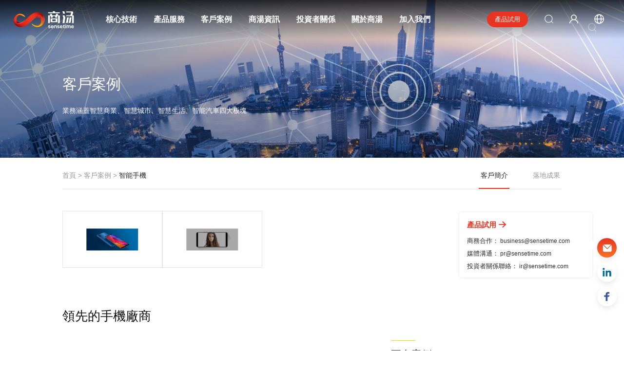

--- FILE ---
content_type: text/html;charset=UTF-8
request_url: https://www.sensetime.com/hk/case-detail?categoryId=411617
body_size: 39268
content:
<!DOCTYPE html>
<!--[if lt IE 7]><html class="ie ie6 lt8 lt9 lt10"><![endif]-->
<!--[if IE 7]><html class="ie ie7 lt8 lt9 lt10"><![endif]-->
<!--[if IE 8]><html class="ie ie8 lt9 lt10"><![endif]-->
<!--[if IE 9]><html class="ie ie9 lt10"><![endif]-->
<!--[if (gt IE 9) | !(IE)]><!-->
<html>
<!--<![endif]-->
<!--獲取欄目自身及兄弟父級-->
<!--獲取欄目自身大而全-->
<!--獲取自身-->

<!--獲取相關內容-->


<head>
    <meta charset="utf-8" />
    <meta name="author" content="商湯" />
    <meta name="keywords" content="智能手機客戶案例,商湯智慧手機案例,商湯科技客戶案例" />
    <meta name="description" content="商湯科技 SensePhoto 手機影像處理解決方案為客戶提供新的多種背景虛化方案，幫助客戶實現智能化管理，增強其相機拍照效果，也贏得了客戶的認可。" />
    <meta name="renderer" content="webkit" />
    <meta http-equiv="X-UA-Compatible" content="IE=edge,chrome=1" />
    <meta content="width=device-width, initial-scale=1, maximum-scale=1, minimum-scale=1" name="viewport" />
    <title>
            領先的手機廠商-智能手機-客戶案例-SenseTime | 商湯科技
    </title>
<link rel="shortcut icon" href="//static.sensetime.com/images/favicon.ico" type="image/x-icon" />
<link type="text/css" rel="stylesheet" href="//static.sensetime.com/css/zh_css/main.min.css" />
<link type="text/css" rel="stylesheet" href="//static.sensetime.com/css/zh_css/revision_public.min.css" />
<link rel="stylesheet" href="//static.sensetime.com/css/zh_css/font/iconfont.css">


<link rel="alternate" hreflang="zh-tw" href="https://www.sensetime.com/hk" />
<link rel="alternate" hreflang="zh-cn" href="https://www.sensetime.com/cn" />
<link rel="alternate" hreflang="zh-hk" href="https://www.sensetime.com/hk" />
<link rel="alternate" hreflang="zh-mo" href="https://www.sensetime.com/hk" />


<link rel="alternate" hreflang="en-af" href="https://www.sensetime.com/en" />
<link rel="alternate" hreflang="en-ai" href="https://www.sensetime.com/en" />
<link rel="alternate" hreflang="en-ag" href="https://www.sensetime.com/en" />
<link rel="alternate" hreflang="en-aw" href="https://www.sensetime.com/en" />
<link rel="alternate" hreflang="en-au" href="https://www.sensetime.com/en" />
<link rel="alternate" hreflang="en-bs" href="https://www.sensetime.com/en" />
<link rel="alternate" hreflang="en-bh" href="https://www.sensetime.com/en" />
<link rel="alternate" hreflang="en-bd" href="https://www.sensetime.com/en" />
<link rel="alternate" hreflang="en-bb" href="https://www.sensetime.com/en" />
<link rel="alternate" hreflang="en-be" href="https://www.sensetime.com/en" />
<link rel="alternate" hreflang="en-bm" href="https://www.sensetime.com/en" />
<link rel="alternate" hreflang="en-bw" href="https://www.sensetime.com/en" />
<link rel="alternate" hreflang="en-vg" href="https://www.sensetime.com/en" />
<link rel="alternate" hreflang="en-bn" href="https://www.sensetime.com/en" />
<link rel="alternate" hreflang="en-bg" href="https://www.sensetime.com/en" />
<link rel="alternate" hreflang="en-kh" href="https://www.sensetime.com/en" />
<link rel="alternate" hreflang="en-ca" href="https://www.sensetime.com/en" />
<link rel="alternate" hreflang="en-ky" href="https://www.sensetime.com/en" />
<link rel="alternate" hreflang="en-hr" href="https://www.sensetime.com/en" />
<link rel="alternate" hreflang="en-cw" href="https://www.sensetime.com/en" />
<link rel="alternate" hreflang="en-cy" href="https://www.sensetime.com/en" />
<link rel="alternate" hreflang="en-cz" href="https://www.sensetime.com/en" />
<link rel="alternate" hreflang="en-dm" href="https://www.sensetime.com/en" />
<link rel="alternate" hreflang="en-dk" href="https://www.sensetime.com/en" />
<link rel="alternate" hreflang="en-eg" href="https://www.sensetime.com/en" />
<link rel="alternate" hreflang="en-ee" href="https://www.sensetime.com/en" />
<link rel="alternate" hreflang="en-et" href="https://www.sensetime.com/en" />
<link rel="alternate" hreflang="en-fi" href="https://www.sensetime.com/en" />
<link rel="alternate" hreflang="en-gh" href="https://www.sensetime.com/en" />
<link rel="alternate" hreflang="en-gr" href="https://www.sensetime.com/en" />
<link rel="alternate" hreflang="en-gd" href="https://www.sensetime.com/en" />
<link rel="alternate" hreflang="en-gy" href="https://www.sensetime.com/en" />
<link rel="alternate" hreflang="en-hu" href="https://www.sensetime.com/en" />
<link rel="alternate" hreflang="en-in" href="https://www.sensetime.com/en" />
<link rel="alternate" hreflang="en-id" href="https://www.sensetime.com/en" />
<link rel="alternate" hreflang="en-iq" href="https://www.sensetime.com/en" />
<link rel="alternate" hreflang="en-ie" href="https://www.sensetime.com/en" />
<link rel="alternate" hreflang="en-il" href="https://www.sensetime.com/en" />
<link rel="alternate" hreflang="en-jm" href="https://www.sensetime.com/en" />
<link rel="alternate" hreflang="en-jo" href="https://www.sensetime.com/en" />
<link rel="alternate" hreflang="en-kz" href="https://www.sensetime.com/en" />
<link rel="alternate" hreflang="en-ke" href="https://www.sensetime.com/en" />
<link rel="alternate" hreflang="en-kw" href="https://www.sensetime.com/en" />
<link rel="alternate" hreflang="en-lv" href="https://www.sensetime.com/en" />
<link rel="alternate" hreflang="en-lb" href="https://www.sensetime.com/en" />
<link rel="alternate" hreflang="en-ly" href="https://www.sensetime.com/en" />
<link rel="alternate" hreflang="en-lt" href="https://www.sensetime.com/en" />
<link rel="alternate" hreflang="en-mw" href="https://www.sensetime.com/en" />
<link rel="alternate" hreflang="en-my" href="https://www.sensetime.com/en" />
<link rel="alternate" hreflang="en-ms" href="https://www.sensetime.com/en" />
<link rel="alternate" hreflang="en-na" href="https://www.sensetime.com/en" />
<link rel="alternate" hreflang="en-np" href="https://www.sensetime.com/en" />
<link rel="alternate" hreflang="en-nl" href="https://www.sensetime.com/en" />
<link rel="alternate" hreflang="en-nz" href="https://www.sensetime.com/en" />
<link rel="alternate" hreflang="en-ng" href="https://www.sensetime.com/en" />
<link rel="alternate" hreflang="en-no" href="https://www.sensetime.com/en" />
<link rel="alternate" hreflang="en-om" href="https://www.sensetime.com/en" />
<link rel="alternate" hreflang="en-pk" href="https://www.sensetime.com/en" />
<link rel="alternate" hreflang="en-ph" href="https://www.sensetime.com/en" />
<link rel="alternate" hreflang="en-pt" href="https://www.sensetime.com/en" />
<link rel="alternate" hreflang="en-qa" href="https://www.sensetime.com/en" />
<link rel="alternate" hreflang="en-ro" href="https://www.sensetime.com/en" />
<link rel="alternate" hreflang="en-kn" href="https://www.sensetime.com/en" />
<link rel="alternate" hreflang="en-lc" href="https://www.sensetime.com/en" />
<link rel="alternate" hreflang="en-vc" href="https://www.sensetime.com/en" />
<link rel="alternate" hreflang="en-sa" href="https://www.sensetime.com/en" />
<link rel="alternate" hreflang="en-rs" href="https://www.sensetime.com/en" />
<link rel="alternate" hreflang="en-sl" href="https://www.sensetime.com/en" />
<link rel="alternate" hreflang="en-sg" href="https://www.sensetime.com/en" />
<link rel="alternate" hreflang="en-sk" href="https://www.sensetime.com/en" />
<link rel="alternate" hreflang="en-si" href="https://www.sensetime.com/en" />
<link rel="alternate" hreflang="en-za" href="https://www.sensetime.com/en" />
<link rel="alternate" hreflang="en-lk" href="https://www.sensetime.com/en" />
<link rel="alternate" hreflang="en-sr" href="https://www.sensetime.com/en" />
<link rel="alternate" hreflang="en-se" href="https://www.sensetime.com/en" />
<link rel="alternate" hreflang="en-tz" href="https://www.sensetime.com/en" />
<link rel="alternate" hreflang="en-th" href="https://www.sensetime.com/en" />
<link rel="alternate" hreflang="en-tt" href="https://www.sensetime.com/en" />
<link rel="alternate" hreflang="en-ye" href="https://www.sensetime.com/en" />
<link rel="alternate" hreflang="en-tc" href="https://www.sensetime.com/en" />
<link rel="alternate" hreflang="en-ua" href="https://www.sensetime.com/en" />
<link rel="alternate" hreflang="en-ug" href="https://www.sensetime.com/en" />
<link rel="alternate" hreflang="en-ae" href="https://www.sensetime.com/en" />
<link rel="alternate" hreflang="en-gb" href="https://www.sensetime.com/en" />
<link rel="alternate" hreflang="en-uz" href="https://www.sensetime.com/en" />
<link rel="alternate" hreflang="en-vn" href="https://www.sensetime.com/en" />
<link rel="alternate" hreflang="en-zm" href="https://www.sensetime.com/en" />
<link rel="alternate" hreflang="en-zw" href="https://www.sensetime.com/en" />
    <link type="text/css" rel="stylesheet" href="//static.sensetime.com/css/zh_css/case.min.css" />
    <link type="text/css" rel="stylesheet" href="//static.sensetime.com/css/zh_css/news.min.css" />
    <link type="text/css" rel="stylesheet" href="//static.sensetime.com/css/zh_css/revision_case_detail.min.css" />
    <!--[if IE 9]>
    <link rel="stylesheet" href="//static.sensetime.com/css/zh_css/swiper2.min.css"/>
    <link rel="stylesheet" href="//static.sensetime.com/css/zh_css/public_ie9.min.css"/>
    <![endif]-->
    <script type="text/javascript" src="//static.sensetime.com/js/zh_js/swiper3.min.js"></script>
    <!--[if IE 9]>
    <script src="//static.sensetime.com/js/zh_js/swiper2.min.js"></script>
    <![endif]-->
<script>
  if (/*@cc_on!@*/ false && document.documentMode === 10) document.documentElement.className += " ie10";
</script>
<script>
  if (/*@cc_on!@*/ false && document.documentMode === 11) document.documentElement.className += " ie11";
</script>
<!-- 添加IE10+Class -->
<!--[if lt IE 9]>
  <script src="//static.sensetime.com/js/zh_js/html5.min.js"></script>
  <script src="//static.sensetime.com/js/zh_js/respond.src.min.js"></script>
<![endif]-->
<!--公用文件 END-->
<script type="text/javascript" src="//static.sensetime.com/js/zh_js/zh/main.min.js"></script>

<!-- GrowingIO Analytics code version 2.1 -->
<!-- Copyright 2015-2017 GrowingIO, Inc. More info available at http://www.growingio.com -->
<script type='text/javascript'>
  !function(e,t,n,g,i){e[i]=e[i]||function(){(e[i].q=e[i].q||[]).push(arguments)},n=t.createElement("script"),tag=t.getElementsByTagName("script")[0],n.async=1,n.src=('https:'==document.location.protocol?'https://':'http://')+g,tag.parentNode.insertBefore(n,tag)}(window,document,"script","assets.giocdn.com/2.1/gio.js","gio");
  gio('init', '8539273bfa333d53', {});
  gio('config', {'hashtag':true}); //放在init和send之间
  gio('send');
</script>
<!-- End GrowingIO Analytics code version: 2.1 -->


<!-- Google Tag Manager -->
<script>(function(w,d,s,l,i){w[l]=w[l]||[];w[l].push({'gtm.start':
new Date().getTime(),event:'gtm.js'});var f=d.getElementsByTagName(s)[0],
j=d.createElement(s),dl=l!='dataLayer'?'&l='+l:'';j.async=true;j.src=
'https://www.googletagmanager.com/gtm.js?id='+i+dl;f.parentNode.insertBefore(j,f);
})(window,document,'script','dataLayer','GTM-K2J64HW');</script>
<!-- End Google Tag Manager -->


<!-- Google Tag Manager 谷歌跟踪器 -->
<script>(function(w,d,s,l,i){w[l]=w[l]||[];w[l].push({'gtm.start':
            new Date().getTime(),event:'gtm.js'});var f=d.getElementsByTagName(s)[0],
        j=d.createElement(s),dl=l!='dataLayer'?'&l='+l:'';j.async=true;j.src=
        'https://www.googletagmanager.com/gtm.js?id='+i+dl;f.parentNode.insertBefore(j,f);
    })(window,document,'script','dataLayer','GTM-WBVR72Q');</script>
<!-- End Google Tag Manager -->

<!-- 百度统计 -->
<script>
    var _hmt = _hmt || [];
    (function() {
        var hm = document.createElement("script");
        hm.src = "https://hm.baidu.com/hm.js?8ebb5ff06a2c44c46939dec8d61388ed";
        var s = document.getElementsByTagName("script")[0];
        s.parentNode.insertBefore(hm, s);
    })();
</script>
<!-- 百度统计END -->

<!-- Google tag (gtag.js) -->
<script async src="https://www.googletagmanager.com/gtag/js?id=G-VDEGR0P12N"></script>
<script>
  window.dataLayer = window.dataLayer || [];
  function gtag(){dataLayer.push(arguments);}
  gtag('js', new Date());
  gtag('config', 'G-VDEGR0P12N');
</script>


</head>

<body>
<!-- Google Tag Manager (noscript) -->
<noscript><iframe src="https://www.googletagmanager.com/ns.html?id=GTM-K2J64HW"
height="0" width="0" style="display:none;visibility:hidden"></iframe></noscript>
<!-- End Google Tag Manager (noscript) -->

<!-- Google Tag Manager (noscript) 谷歌跟踪器 -->
<noscript><iframe src="https://www.googletagmanager.com/ns.html?id=GTM-WBVR72Q"
                  height="0" width="0" style="display:none;visibility:hidden"></iframe></noscript>
<!-- End Google Tag Manager (noscript) -->

<!--[if lt IE 9]>
  <p class="browserupgrade">
    您在使用&nbsp;<strong></strong>&nbsp;标准浏览本网站。请
    <a rel="nofollow" href="http://browsehappy.com/">升级Internet Explorer浏览器</a> 来更好的体验本网站.
  </p>
<![endif]--><div class="wrapper fnt-16 revision_case">

<!-- 頁面左側導航 -->



<!-- 右下角維護 -->
<style>
    .hide{
        display: none;
    }
    .pc_show{
        display: block;
    }
	
	.loginBtn {
	    width: 1.375em;
	    height: 1.375em;
	    display: inline-block;
	    background: url(//static.sensetime.com/images/member-ico01.png) no-repeat center center;
	    background-size: 100% 100%;
	}
	.menu-con .menu-close {
	    background: url(//static.sensetime.com/images/ic_pop_del.png) no-repeat center center;
	}
	
    .menu-con {
        z-index: 99999;
    }
	
	.hd-ft{
		display:none;
	}
	.main{
		padding-left:0px !important;
	}
	.nrnav-box.active{
		left:0px !important;
		padding-left:10%;
		padding-right:10%;

	}
	.nrnav-box.active .nr-nav-right1 {
		right:10%;
	}
	.case_tab.active{
		left:0px !important;
		padding-left:10%;
		padding-right:10%;

	}
	.new-column .btn-language{
		margin-right:3em;
	}
	
	.new-column .btn-try a{
		font-size:13px;
		font-weight:normal;
		line-height:2.1em;
		text-decoration:none;
	}
	.new-column .btn-try{
		text-align:center;
		border:1px solid white;
		line-height:2.1em;
		width:6em;
		border-radius:2.1em;
		border:1px solid #e83421;
		background-color:#e83421 !important;
		border-bottom:2px solid #e83421;
	}
	.new-column .btn-try:hover{
		border:1px solid #e83421;
		background-color:#e83421 !important;
		border-bottom:2px solid #e83421;
	}
	.new-column .btn-try:hover a{
		line-height:2.1em
	}
	.wrap {
		margin:0;
	    padding: 0 10%;
	}
	
	.header-search-white,.header-login-white,.header-lang-white,.header-white-logo{
		display:block;
	}
	
	.header-search-black,.header-login-black,.header-lang-black,.header-black-logo{
		display:none;
	}
	@media only screen and (max-width: 1200px) {
		.new-fixed .fun-column{
			margin:0px .8em;
		}
		.new-fixed .fun-column a{
			font-size:15px;
		}
		.wrap {
			margin:0;
			padding: 0 7.5%;
		}

	}
	
	@media only screen and (max-width: 1000px) {
		.wrap {
		    padding: 0 5%;
		}
		.header{
			background:white !important;
		}
		.main{
			padding-top:80px;
		}
		.new-column{
			margin-right:5em;
			position:absolute;
			z-index:1111111;
			right:0px;
		}
		.new-column .btn-try{
			display:none;
		}
		
		.new-column .btn-login{
			margin-right:2em;
		}
		
		.header-search-white,.header-login-white,.header-lang-white,.header-white-logo{
			display:none;
		}
		
		.header-search-black,.header-login-black,.header-lang-black,.header-black-logo{
			display:block;
		}
		
		.nav{
			font-size:15px !important;
			padding-top:0px !important;
		}
		.fun-column{
	        display: none !important;
	    }
		.main{
			margin-top:0px;
		}
		.visible_nav span{
			background-color:black;
		}
		.visible_nav span:before,.visible_nav span:after{
			background-color:black;
		}
		.hd-cn{
			top:80px !important;
		}
		.er-bn .text{
			left:5%;
			right:5%;
		}

	}

    @media only screen and (max-width: 600px) {
        .wap_show{
            display: block;
        }
        .pc_show{
            display: none;
        }
        .logo img {
            width: 130px;
        }
		.new-column .btn-language{
			margin:0 1em 0 0.7em;
		}
		.new-column .btn-login{
			margin:0 0.7em;
		}
		.new-column .btn-try{
			margin:0 0.7em;
		}
		
		.new-column .btn-search{
			margin:0 0.7em;
		}

    }
	
	@media only screen and (max-width: 359px) {
		.btn-login{
            display:none !important;
		}
	}
	

    /*弹框 begin*/
    .get_modal {position: fixed;width: 100%;height: 100%;top: 0;left: 0;z-index: 9999;display: none;}
    .modal_bg {position: absolute;width: 100%;height: 100%;top: 0;left: 0;background: rgba(0, 0, 0, 0.3);}
    .modal_cont {position: absolute;max-width: 700px;width: 90%;padding: 40px 100px;text-align: center;background: #fff;left: 50%;top: 50%;-webkit-border-radius: 10px;-moz-border-radius: 10px;border-radius: 10px;-webkit-transform: translate(-50%, -50%);-moz-transform: translate(-50%, -50%);-ms-transform: translate(-50%, -50%);-o-transform: translate(-50%, -50%);transform: translate(-50%, -50%);}
    .modal_cont h3 {font-size: 28px;color: black;padding-bottom: 20px;border-bottom: 1px solid #e4e4e4;}
    .modal_cont p {font-size: 18px;margin: 50px 0 70px;color: #333;}
    .modal_cont .modal_but {font-size: 17px;display: block;margin: 30px auto 0;width: 200px;height: 46px;line-height: 46px;-webkit-border-radius: 24px;-moz-border-radius: 24px;border-radius: 24px;color: #333;border: 1px solid #333;}
    .modal_cont .modal_but:hover {background: #e93421;color: #fff;border: 1px solid #e93421;}
    @media only screen and (max-width: 600px) {
        .modal_cont {padding: 30px 36px;}
        .modal_cont h3 {font-size: 22px;}
        .modal_cont p {font-size: 16px;margin: 30px 0 40px;}
        .modal_cont .modal_but {font-size: 16px;margin: 30px auto 0;width: 170px;height: 42px;line-height: 42px;}
    }
    /*弹框 end*/
</style>

<style>
    .nav-con-title img {
        width: 24px;
        margin-right: 14px;
    }

    .nav-con-title {
        padding: 25px 0 10px 12%;
        font-size: 16px;
        color: #111;
    }
	.header,.new-column,.new-fixed{
		display:flex;
		flex-direction:row;
		align-items:center;
	}
	.new-fixed li{
		margin:0px 1.2em;
		text-align:center;
		background:transparent !important;
		border-bottom:2px solid transparent;
	}
	.new-fixed li a{
		padding-left:0px !important;
		color:white !important;
		font-weight:bold;
		font-size:16px;
	}
	.new-fixed li:hover{
		border-bottom:2px solid white;
	}
	
	.new-fixed .btn-search:hover,.new-fixed .btn-login:hover,.new-fixed .btn-language:hover{
		border-bottom:2px solid transparent;
	}
	
	.er-bn .text{
		left:10%;
		right:10%;
	}
	
	.new-fixed img{
		width:18px;
		height:18px;
	}
	.new-fixed .on{
		border-bottom:2px solid white;
	}
	
	.header,.fun-column{
		height:80px;
	}
	.fun-column{
		line-height:80px;
		height:80px;
	}
	.border-bottom{
		border-bottom:1px solid rgb(255,255,255,.1);
	}
	
	.header{
		background:transparent;
		width:100%;
		z-index:999999;
		border-right:0px;
		overflow: unset;
	}
	.new-logo img{
		height:2.5em;
		margin-left:2em;
		position:relative;
		z-index:101;
	}
	.nav-bg{
		top:-10px;
		left:-100px;
		right:-100px;
		height:100vh;
		display:none;
		flex-direction:column;
		background:transparent;
	}
	
	.menu-con .iconjiantou{
		margin-left: 5px;
		transform: rotate(315deg);
		display: inline-block;
	}
	
	.empty-area{
		position:absolute;
		top:500px;
		bottom:0px;
		left:0px;
		right:0px;
	}
	.nav-in-bg{
		width:100%;
		height:500px;
		background-size:cover;
		-webkit-backdrop-filter: blur(4px);
		backdrop-filter: blur(4px);
		background: hsla(360, 0%, 10%, .5);
		background-position:center center;
	}
	.menu-nav{
		background:transparent;
		border-right:1px solid transparent;
	}
	.menu-nav a{
		color:white;
	}
	.menu-con{
		background:transparent;
	}
	.menu-con p,.menu-con a{
		color:white;
	}
	.change-language{
		margin-top:45px;
		position:absolute;
		right:0px;
		width:120px;
		display:none;
	}
	
	.language-bg{
		border-radius:3px 0px 3px 3px;
		-webkit-backdrop-filter: blur(6px);
		backdrop-filter: blur(6px);
		background: hsla(360, 0%, 30%, .8);
		background-position:center center;
	}
	
	.new-fixed .btn-language:hover .change-language{
		display:block;
	}
	
	.triangle-top{
		width: 0px;
		height: 0px;
	    border-bottom: 10px solid hsla(360, 0%, 30%, .8);
	    border-left: 10px solid transparent;
	    border-right: 10px solid transparent;
	}
	
	.change-language li{
		margin:0px;
		padding:10px 1.2em;
		border:none !important;
	}
	
	.change-language li a{
		font-size:15px;
		font-weight:unset !important;
	}
	.change-language li:hover{
		border:none !important;
	}
	
	
	.change-language li:hover a{
		font-weight:bold !important;
	}

</style>



<div class="header header-bg" style="pointer-events:none;height:80px;background: linear-gradient(180deg,rgb(0,0,0,0.8), transparent);box-shadow:none"></div>

<!--header Begin-->
<header class="header">
    <div class="new-logo">
        <a href="/hk" title="商汤">
			<img style="position:absolute;visibility:hidden" src="//static.sensetime.com/images/st_logo_ico.png"/>
			<img class="header-white-logo" src="https://oss.sensetime.com/20241022/4cfc1458ccd3a4a48f81d151421c29a4/st_logo_white.svg"/>
			<img class="header-black-logo" src="//static.sensetime.com/images/st_logo_black.svg"/>
		</a>
    </div>
    <div class="new-column" style="flex:1;margin-left:3rem">
        <nav class="new-nav nav" style="flex:1">
            <ul class="new-fixed" style="flex:1">
                <li class="nav-lb fun-column" data-nav="4111">
                    <a href="/hk/technology-index"
                          onclick="navGio('核心技術','1')">核心技術</a>
                </li>
                <li class="nav-lb fun-column"><!-- 解决方案 --></li>
                <li class="nav-lb fun-column" data-nav="41167">
                    <a href="/hk/product-index" onclick="navGio('產品服務','2')">
                            產品服務
                    </a>
                </li>
                <li class="nav-lb fun-column" data-nav="41168">
                    <a href="/hk/case-index" onclick="navGio('客戶案例','3')">客戶案例</a>
                </li>
                <li class="nav-lb forbid_if fun-column" data-nav="41133" data-href="/hk/news-index">
                    <a href="javascript:void(0);" onclick="navGio('商湯資訊','4')">商湯資訊</a>
                </li>
                <li class="nav-lb forbid_if fun-column" data-nav="41133355" data-href="/hk/investor">
                    <a href="javascript:void(0);" onclick="navGio('投資者關係','5')">投資者關係</a>
                </li>
                <li class="nav-lb fun-column" data-nav="41138">
                    <a href="/hk/about-index"  onclick="navGio('關於商湯','6')">關於商湯</a>
                </li>
                <li class="nav-lb fun-column" data-nav="41169">
                    <a href="/hk/join-index" onclick="navGio('加入我們','7')">加入我們</a>
                </li>
				<div style="flex:1"></div>
				<li class="btn-try" onclick="window.location.href='/hk/apply-index';">
					<a href="javascript:void(0)" onclick="navGio('產品试用','8')">產品試用</a>
				</li>
                <li class="btn-search" style="display:flex;">
                    <a href="/hk/search" style="display:contents;">
						<img class="header-search-white" src="//static.sensetime.com/images/ic_header_search_white.png">
						<img class="header-search-black" src="//static.sensetime.com/images/ic_header_search_black.png">
					</a></p>
                </li>
				
				<li class="btn-login" style="display:flex;">
				    <a href="javascript:void(0);" style="display:contents;" class="loginBtn" onclick="goLogin('导航左下入口','导航入口')">
						<img class="header-login-white" src="//static.sensetime.com/images/member-ico02.png">
						<img class="header-login-black" style="transform:scale(1.2);" src="//static.sensetime.com/images/ic_header_login_black.png">
					</a></p>
				</li>
				
				<li class="btn-language" style="display:flex;">
				    <a href="javascript:void(0);" style="display:contents;">
						<img class="header-lang-white" style="transform:scale(1.1);margin:20px 0px" src="//static.sensetime.com/images/top_menu_lang.png">
						<img class="header-lang-black" style="transform:scale(1.1);margin:20px 0px" src="//static.sensetime.com/images/ic_header_lang_black.png">
					</a></p>
					<div class="change-language">
						<div style="display:flex;flex-direction:column;align-items:end"><div class="triangle-top"></div></div>
						<div class="language-bg">
							<ul>
								<li><a href="/cn" data-area-code="/cn"><span>简体中文</span></a></li>
								<li><a href="/hk" data-area-code="/hk"><span>繁體中文</span></a></li>
								<li><a href="/en" data-area-code="/en"><span>English</span></a></li>
								<li><a href="/jp" data-area-code="/jp"><span>日本語</span></a></li>
								<li><a href="/kr" data-area-code="/kr"><span>한국어</span></a></li>
							</ul>
						</div>
					</div>
            </ul>
        </nav>
    </div>

    <!--mobile改版 start-->
    <div class="hd-cn hd-cn-two">
        <div class="req_lg sm_cle" id="wap_login_div">
            <div class="s_bt s_req"  onclick="toApply('导航页申请试用','导航页','导航页','导航处按钮','手机端导航菜单处按钮')">申請試用</div>
            <div class="s_bt s_lg" onclick="goLogin('导航左下入口','导航入口');">登入</div>
        </div>
        <nav>
            <div class="add_son zxh_add_son" style="display:none">
                <div class="zxh_language">
                    <img src="//static.sensetime.com/images/language-ico01.png" alt=""><span class="txt">繁體中文</span> <i
                            class="iconfont iconjiantouxiangxia"></i>
                </div>
                <div class="zxh_tab">

<ul>
    <li><a href="javascript:;" data-area-code="/cn"><span>简体中文</span></a></li>
    <li><a href="javascript:;" data-area-code="/hk"><span>繁體中文</span></a></li>
    <li><a href="javascript:;" data-area-code="/en"><span>English</span></a></li>
    <li><a href="https://www.sensetime.jp" target="_blank"><span>日本語</span></a></li>
    <li><a href="javascript:;" data-area-code="/kr"><span>한국어</span></a></li>

</ul>                </div>
            </div>
            <ul class="nav_ul_rpl">
                <li class="son">
                    <p class="bot_bottom" onclick="navGio('核心技術
','1')"><span class="txt">核心技術
</span> <i class="iconfont iconjiantouxiangxia"></i></p>
                    <div class="two_nav_max">
                        <ul class="two_nav_ul">
                                    <li>
                                        <p class="bot_bottom"
                                           onclick="nav2Gio('技術能力','1','核心技術','无')">
                                            <span class="txt">技術能力</span><i
                                                    class="iconfont iconjiantouxiangxia"></i></p>

                                        <div class="three_href">
                                                    <div>
															<a onclick="nav3GioM('SenseCore商湯AI大裝置','1','核心技術','技術能力','SenseCore商湯AI大裝置')"
															   target="_blank" href="https://www.sensecore.cn/about">SenseCore商湯AI大裝置</a>
                                                    </div>
                                                    <div>
															<a onclick="nav3GioM('智能汽車技術','2','核心技術','技術能力','智能汽車技術')"
															   href=" /hk/technology-detail?categoryId=41132277&gioNav=1 ">智能汽車技術</a>
                                                    </div>
                                                    <div>
															<a onclick="nav3GioM('通用人工智能','3','核心技術','技術能力','通用人工智能')"
															   href=" /hk/technology-detail?categoryId=41132762&gioNav=1 ">通用人工智能</a>
                                                    </div>
                                                    <div>
															<a onclick="nav3GioM('AR增强現實','4','核心技術','技術能力','AR增强現實')"
															   href=" /hk/technology-detail?categoryId=41131&gioNav=1 ">AR增强現實</a>
                                                    </div>
                                                    <div>
															<a onclick="nav3GioM('智能內容形成','5','核心技術','技術能力','智能內容形成')"
															   href=" /hk/technology-detail?categoryId=41132763&gioNav=1 ">智能內容形成</a>
                                                    </div>
                                                    <div>
															<a onclick="nav3GioM('人工智能決策','6','核心技術','技術能力','人工智能決策')"
															   href=" /hk/technology-detail?categoryId=41132764&gioNav=1 ">人工智能決策</a>
                                                    </div>
                                                    <div>
															<a onclick="nav3GioM('智能内容增强','7','核心技術','技術能力','智能内容增强')"
															   href=" /hk/technology-detail?categoryId=41143&gioNav=1 ">智能内容增强</a>
                                                    </div>
                                                    <div>
															<a onclick="nav3GioM('醫學圖像分析','8','核心技術','技術能力','醫學圖像分析')"
															   href=" /hk/technology-detail?categoryId=41145&gioNav=1 ">醫學圖像分析</a>
                                                    </div>
                                        </div>
                                    </li>
                                    <li>
                                        <p class="bot_bottom"
                                           onclick="nav2Gio('商湯研究','2','核心技術','无')">
                                            <span class="txt">商湯研究</span><i
                                                    class="iconfont iconjiantouxiangxia"></i></p>

                                        <div class="three_href">
                                                    <div>
															<a onclick="nav3GioM('學術合作','1','核心技術','商湯研究','學術合作')"
															   href=" /hk/technology-cooperation?categoryId=41146&gioNav=1 ">學術合作</a>
                                                    </div>
                                                    <div>
															<a onclick="nav3GioM('開源社區','2','核心技術','商湯研究','開源社區')"
															   href="/hk/open-source-community&gioNav=1 ">開源社區</a>
                                                    </div>
                                        </div>
                                    </li>
                        </ul>
                    </div>
                </li>
                <li class="son">
                    <p class="bot_bottom" onclick="nav2Gio('產品服務','1-1','產品服務')">
                        <span class="txt">產品服務</span>
                        <i class="iconfont iconjiantouxiangxia"></i>
                    </p>
                    <div class="two_nav_max">
                        <div class="two_title_max">
                            <a href="/hk/product-index" onclick="nav2Gio('全部產品','1','產品服務')" class="bot_bottom">全部產品
                                <span class="iconfont iconjiantou"></span></a></div>
                        <ul class="two_nav_ul">

							
							

                                    <li>
                                        <p class="bot_bottom" onclick="nav2Gio('商湯日日新大模型','2','產品服務','无')"><span class="txt">商湯日日新大模型</span><span
                                                    class="two_ul_explain"></span><i
                                                    class="iconfont iconjiantouxiangxia"></i></p>
                                        <div class="three_href">

													
														<div>
															<a onclick="nav3GioM('SenseNova','1','產品服務','商湯日日新大模型','SenseNova')" href="https://platform.sensenova.cn/#/home?1=1&gioNav=1">
															<div class="product_menu">
																<div class="tit">  商湯日日新大模型<i class="iconfont iconjiantou"></i> <br>SenseNova
																</div>
																<div class="product_menu_txt">商湯日日新大模型SenseNova，可以提供自然語言處理、圖片生成、自動化數據標注、自定義模型訓練等多種大模型及能力。</div>
															</div>
															</a>




																	<div>
																				<div>
																					<a onclick="nav3GioM('地界 SenseEarth  智慧遙感解譯','1','產品服務','商湯日日新大模型','SenseNova ')"   href="https://senseearth-cloud.com?1=1&gioNav=1">地界 SenseEarth
																						&nbsp;智慧遙感解譯</a>
																				</div>
																				<div>
																					<a onclick="nav3GioM('秒畫 SenseMirage  AI文生圖','2','產品服務','商湯日日新大模型','SenseNova ')"   href="https://miaohua.sensetime.com?1=1&gioNav=1">秒畫 SenseMirage
																						&nbsp;AI文生圖</a>
																				</div>
																	</div>




														</div>


														<div><a class="to_all_btn"
																href="https://platform.sensenova.cn/#/home?1=1&gioNav=1" onclick="nav3GioM('查看全部SenseNova產品','1','產品服務','商湯日日新大模型','无')"><span
																		class="font_go">查看全部SenseNova產品</span><span
																		class="arr_right_min iconfont iconjiantou"></span></a>
														</div>
												

                                        </div>
                                    </li>
                                    <li>
                                        <p class="bot_bottom" onclick="nav2Gio('企業服務智能化','3','產品服務','无')"><span class="txt">企業服務智能化</span><span
                                                    class="two_ul_explain">構築領先數字化能力，精準發掘更多價值</span><i
                                                    class="iconfont iconjiantouxiangxia"></i></p>
                                        <div class="three_href">

													
														<div>
															<a onclick="nav3GioM('商湯方舟企業開放平台','1','產品服務','企業服務智能化','商湯方舟企業開放平台')" href="/hk/product-detail?categoryId=41132842&gioNav=1">
															<div class="product_menu">
																<div class="tit">  SenseFoundry Enterprise<i class="iconfont iconjiantou"></i> <br>商湯方舟企業開放平台
																</div>
																<div class="product_menu_txt"></div>
															</div>
															</a>



																	<ul class="two_nav_ul_s">
																				<li>
																					<p class="bot_bottom"><span
																								class="tit">企業方舟通用智能硬件</span>
																						<i class="iconfont iconjiantouxiangxia"></i>
																					</p>
																					<div class="three_href_s">
																								<div>
																									<a onclick="nav3GioM('SensePass 商湯睿目系列','1','產品服務','企業服務智能化','企業方舟通用智能硬件')"  href=" /hk/product-detail?categoryId=41133011&gioNav=1">SensePass
																										商湯睿目系列</a>
																								</div>
																								<div>
																									<a onclick="nav3GioM('SenseThunder 商湯火神系列','2','產品服務','企業服務智能化','企業方舟通用智能硬件')"  href=" /hk/product-detail?categoryId=41133019&gioNav=1">SenseThunder
																										商湯火神系列</a>
																								</div>
																								<div>
																									<a onclick="nav3GioM('SenseNebula 商湯星雲系列','3','產品服務','企業服務智能化','企業方舟通用智能硬件')"  href=" /hk/product-detail?categoryId=41133020&gioNav=1">SenseNebula
																										商湯星雲系列</a>
																								</div>
																					</div>
																				</li>
																				<li>
																					<p class="bot_bottom"><span
																								class="tit">企業方舟行業產品</span>
																						<i class="iconfont iconjiantouxiangxia"></i>
																					</p>
																					<div class="three_href_s">
																								<div>
																									<a onclick="nav3GioM('商業空間管理 ','1','產品服務','企業服務智能化','企業方舟行業產品')"  href=" /hk/product-detail-04?categoryId=41189&get_id=0&gioNav=1">商業空間管理
																										</a>
																								</div>
																								<div>
																									<a onclick="nav3GioM('住宅物業管理 ','2','產品服務','企業服務智能化','企業方舟行業產品')"  href=" /hk/product-detail-04?categoryId=41189&get_id=1&gioNav=1">住宅物業管理
																										</a>
																								</div>
																								<div>
																									<a onclick="nav3GioM('工業質量控制 ','3','產品服務','企業服務智能化','企業方舟行業產品')"  href=" /hk/product-detail-04?categoryId=41189&get_id=2&gioNav=1">工業質量控制
																										</a>
																								</div>
																								<div>
																									<a onclick="nav3GioM('公共設施維護 ','4','產品服務','企業服務智能化','企業方舟行業產品')"  href=" /hk/product-detail-04?categoryId=41189&get_id=3&gioNav=1">公共設施維護
																										</a>
																								</div>
																					</div>
																				</li>
																				<li>
																					<p class="bot_bottom"><span
																								class="tit">企業方舟通用雲服務</span>
																						<i class="iconfont iconjiantouxiangxia"></i>
																					</p>
																					<div class="three_href_s">
																								<div>
																									<a onclick="nav3GioM('SenseID  身分認證雲服務','1','產品服務','企業服務智能化','企業方舟通用雲服務')"  href=" /hk/product-detail?categoryId=411149&gioNav=1">SenseID 
																										身分認證雲服務</a>
																								</div>
																					</div>
																				</li>
																				<li>
																					<p class="bot_bottom"><span
																								class="tit">AI-as-a-Service</span>
																						<i class="iconfont iconjiantouxiangxia"></i>
																					</p>
																					<div class="three_href_s">
																								<div>
																									<a onclick="nav3GioM('SenseCore商湯AI大裝置 ','1','產品服務','企業服務智能化','AI-as-a-Service')"  href=" /hk/technology-detail?categoryId=41144&gioNav=1">SenseCore商湯AI大裝置
																										</a>
																								</div>
																					</div>
																				</li>
																	</ul>





														</div>


														<div><a class="to_all_btn"
																href="/hk/product-detail?categoryId=41132842&gioNav=1" onclick="nav3GioM('查看全部商湯方舟企業開放平台產品','1','產品服務','企業服務智能化','无')"><span
																		class="font_go">查看全部商湯方舟企業開放平台產品</span><span
																		class="arr_right_min iconfont iconjiantou"></span></a>
														</div>
												

                                        </div>
                                    </li>
                                    <li>
                                        <p class="bot_bottom" onclick="nav2Gio('城市管理智能化','4','產品服務','无')"><span class="txt">城市管理智能化</span><span
                                                    class="two_ul_explain">提升城市運營效率，打造創新應用場景</span><i
                                                    class="iconfont iconjiantouxiangxia"></i></p>
                                        <div class="three_href">

													
														<div>
															<a onclick="nav3GioM('商湯方舟城市開放平台','1','產品服務','城市管理智能化','商湯方舟城市開放平台')" href="/hk/product-detail?categoryId=41132833&gioNav=1">
															<div class="product_menu">
																<div class="tit">  SenseFoundry<i class="iconfont iconjiantou"></i> <br>商湯方舟城市開放平台
																</div>
																<div class="product_menu_txt">提升城市運營效率，打造創新應用場景</div>
															</div>
															</a>



																	<ul class="two_nav_ul_s">
																				<li>
																					<p class="bot_bottom"><span
																								class="tit">城市方舟通用智能硬件</span>
																						<i class="iconfont iconjiantouxiangxia"></i>
																					</p>
																					<div class="three_href_s">
																								<div>
																									<a onclick="nav3GioM('SensePass 商湯睿目系列 ','1','產品服務','城市管理智能化','城市方舟通用智能硬件')"  href=" /hk/product-detail?categoryId=41133011&gioNav=1">SensePass 商湯睿目系列
																										</a>
																								</div>
																								<div>
																									<a onclick="nav3GioM('SenseThunder 商湯火神系列 ','2','產品服務','城市管理智能化','城市方舟通用智能硬件')"  href=" /hk/product-detail?categoryId=41133019&gioNav=1">SenseThunder 商湯火神系列
																										</a>
																								</div>
																								<div>
																									<a onclick="nav3GioM('SenseNebula 商湯星雲系列 ','3','產品服務','城市管理智能化','城市方舟通用智能硬件')"  href=" /hk/product-detail?categoryId=41133020&gioNav=1">SenseNebula 商湯星雲系列
																										</a>
																								</div>
																					</div>
																				</li>
																				<li>
																					<p class="bot_bottom"><span
																								class="tit">城市方舟行業產品</span>
																						<i class="iconfont iconjiantouxiangxia"></i>
																					</p>
																					<div class="three_href_s">
																								<div>
																									<a onclick="nav3GioM('出行及交通管理 ','1','產品服務','城市管理智能化','城市方舟行業產品')"  href=" /hk/product-detail?categoryId=41132977&gioNav=1">出行及交通管理
																										</a>
																								</div>
																								<div>
																									<a onclick="nav3GioM('城市服務 ','2','產品服務','城市管理智能化','城市方舟行業產品')"  href=" /hk/product-detail?categoryId=41133067&gioNav=1">城市服務
																										</a>
																								</div>
																								<div>
																									<a onclick="nav3GioM('環境保護 ','3','產品服務','城市管理智能化','城市方舟行業產品')"  href=" /hk/product-detail?categoryId=41133067&gioNav=1">環境保護
																										</a>
																								</div>
																								<div>
																									<a onclick="nav3GioM('應急響應 ','4','產品服務','城市管理智能化','城市方舟行業產品')"  href=" /hk/product-detail?categoryId=41133067&gioNav=1">應急響應
																										</a>
																								</div>
																					</div>
																				</li>
																				<li>
																					<p class="bot_bottom"><span
																								class="tit">AI-as-a-Service</span>
																						<i class="iconfont iconjiantouxiangxia"></i>
																					</p>
																					<div class="three_href_s">
																								<div>
																									<a onclick="nav3GioM('SenseCore商湯AI大裝置 ','1','產品服務','城市管理智能化','AI-as-a-Service')"  href=" /hk/technology-detail?categoryId=41144&gioNav=1">SenseCore商湯AI大裝置
																										</a>
																								</div>
																					</div>
																				</li>
																	</ul>





														</div>


														<div><a class="to_all_btn"
																href="/hk/product-detail?categoryId=41132833&gioNav=1" onclick="nav3GioM('查看全部商湯方舟城市開放平台產品','1','產品服務','城市管理智能化','无')"><span
																		class="font_go">查看全部商湯方舟城市開放平台產品</span><span
																		class="arr_right_min iconfont iconjiantou"></span></a>
														</div>
												

                                        </div>
                                    </li>
                                    <li>
                                        <p class="bot_bottom" onclick="nav2Gio('個人生活智能化','5','產品服務','无')"><span class="txt">個人生活智能化</span><span
                                                    class="two_ul_explain">AI賦能，萬物智聯</span><i
                                                    class="iconfont iconjiantouxiangxia"></i></p>
                                        <div class="three_href">

													
														<div>
															<a onclick="nav3GioM('水星智能移動終端平台','1','產品服務','個人生活智能化','水星智能移動終端平台')" href="/hk/product-business?categoryId=41179&gioNav=1">
															<div class="product_menu">
																<div class="tit">  SenseME<i class="iconfont iconjiantou"></i> <br>水星智能移動終端平台
																</div>
																<div class="product_menu_txt">我們的SenseME 水星智能移動終端平台提供包括SDK、AI傳感器和ISP芯片等全套產品，能夠支持諸多物聯網設備，以促進感知智能和內容增強</div>
															</div>
															</a>



																	<ul class="two_nav_ul_s">
																				<li>
																					<p class="bot_bottom"><span
																								class="tit">移動終端SDK</span>
																						<i class="iconfont iconjiantouxiangxia"></i>
																					</p>
																					<div class="three_href_s">
																								<div>
																									<a onclick="nav3GioM('TetrasMobile ID 手機解鎖','1','產品服務','個人生活智能化','移動終端SDK')"  href=" /hk/product-detail?categoryId=41132894&gioNav=1">TetrasMobile ID
																										手機解鎖</a>
																								</div>
																								<div>
																									<a onclick="nav3GioM('TetrasMobile Video  智能影片','2','產品服務','個人生活智能化','移動終端SDK')"  href=" /hk/product-detail?categoryId=41132892&gioNav=1">TetrasMobile Video 
																										智能影片</a>
																								</div>
																								<div>
																									<a onclick="nav3GioM('TetrasMobile Photo 智能影像','3','產品服務','個人生活智能化','移動終端SDK')"  href=" /hk/product-detail?categoryId=41132890&gioNav=1">TetrasMobile Photo
																										智能影像</a>
																								</div>
																					</div>
																				</li>
																	</ul>





														</div>


														<div><a class="to_all_btn"
																href="/hk/product-business?categoryId=41179&gioNav=1" onclick="nav3GioM('查看全部水星智能移動終端平台產品','1','產品服務','個人生活智能化','无')"><span
																		class="font_go">查看全部水星智能移動終端平台產品</span><span
																		class="arr_right_min iconfont iconjiantou"></span></a>
														</div>
												

													
														<div>
															<a onclick="nav3GioM('火星混合現實平台','2','產品服務','個人生活智能化','火星混合現實平台')" href="/hk/product-business?categoryId=41180&gioNav=1">
															<div class="product_menu">
																<div class="tit">  SenseMARS<i class="iconfont iconjiantou"></i> <br>火星混合現實平台
																</div>
																<div class="product_menu_txt">SenseMARS平台通過對物理世界的數字重建、虛擬化身和軟件智能體，創造全新的沉浸式和交互式的元宇宙體驗</div>
															</div>
															</a>




																	<div>
																				<div>
																					<a onclick="nav3GioM('SenseMARS   特效引擎','1','產品服務','個人生活智能化','火星混合現實平台 ')"   href="/hk/product-detail?categoryId=51133743&gioNav=1">SenseMARS 
																						&nbsp;特效引擎</a>
																				</div>
																				<div>
																					<a onclick="nav3GioM('SenseMARS DigitalHuman  商湯AI數字人','2','產品服務','個人生活智能化','火星混合現實平台 ')"   href="/hk/product-detail?categoryId=51133733&gioNav=1">SenseMARS DigitalHuman
																						&nbsp;商湯AI數字人</a>
																				</div>
																				<div>
																					<a onclick="nav3GioM('SenseMARS Reconstruction  三維空間重建','3','產品服務','個人生活智能化','火星混合現實平台 ')"   href="/hk/product-detail?categoryId=41132997&gioNav=1">SenseMARS Reconstruction
																						&nbsp;三維空間重建</a>
																				</div>
																	</div>




														</div>


														<div><a class="to_all_btn"
																href="/hk/product-business?categoryId=41180&gioNav=1" onclick="nav3GioM('查看全部火星混合現實平台產品','2','產品服務','個人生活智能化','无')"><span
																		class="font_go">查看全部火星混合現實平台產品</span><span
																		class="arr_right_min iconfont iconjiantou"></span></a>
														</div>
												

													
														<div>
															<a onclick="nav3GioM('智能家居','3','產品服務','個人生活智能化','智能家居')" href="/hk/product-business?categoryId=41132487&gioNav=1">
															<div class="product_menu">
																<div class="tit">  SenseHome<i class="iconfont iconjiantou"></i> <br>智能家居
																</div>
																<div class="product_menu_txt">AI賦能，萬物智聯</div>
															</div>
															</a>




																	<div>
																				<div>
																					<a onclick="nav3GioM('智能門鎖  ','1','產品服務','個人生活智能化','智能家居 ')"   href="/hk/product-detail?categoryId=41132498&gioNav=1">智能門鎖
																						&nbsp;</a>
																				</div>
																				<div>
																					<a onclick="nav3GioM('智能大屏幕產品  ','2','產品服務','個人生活智能化','智能家居 ')"   href="/hk/product-detail?categoryId=41132488&gioNav=1">智能大屏幕產品
																						&nbsp;</a>
																				</div>
																	</div>




														</div>


														<div><a class="to_all_btn"
																href="/hk/product-business?categoryId=41132487&gioNav=1" onclick="nav3GioM('查看全部智能家居產品','3','產品服務','個人生活智能化','无')"><span
																		class="font_go">查看全部智能家居產品</span><span
																		class="arr_right_min iconfont iconjiantou"></span></a>
														</div>
												

													
														<div>
															<a onclick="nav3GioM('商湯智慧醫院','4','產品服務','個人生活智能化','商湯智慧醫院')" href="/hk/product-business?categoryId=41132520&gioNav=1">
															<div class="product_menu">
																<div class="tit">  SenseCare<i class="iconfont iconjiantou"></i> <br>商湯智慧醫院
																</div>
																<div class="product_menu_txt">助力醫院打造全方位“未來智慧醫療”服務新模式</div>
															</div>
															</a>




																	<div>
																				<div>
																					<a onclick="nav3GioM('SenseCare Medical  智慧診療','1','產品服務','個人生活智能化','商湯智慧醫院 ')"   href="/hk/product-detail?categoryId=51134132&gioNav=1">SenseCare Medical
																						&nbsp;智慧診療</a>
																				</div>
																				<div>
																					<a onclick="nav3GioM('SenseCare PatientAssist  智慧就醫','2','產品服務','個人生活智能化','商湯智慧醫院 ')"   href="/hk/product-detail?categoryId=51134230&gioNav=1">SenseCare PatientAssist
																						&nbsp;智慧就醫</a>
																				</div>
																				<div>
																					<a onclick="nav3GioM('SenseCare Research  智慧醫學科研','3','產品服務','個人生活智能化','商湯智慧醫院 ')"   href="/hk/product-detail?categoryId=51134231&gioNav=1">SenseCare Research
																						&nbsp;智慧醫學科研</a>
																				</div>
																				<div>
																					<a onclick="nav3GioM('SenseCare Cloud  智慧醫療雲','4','產品服務','個人生活智能化','商湯智慧醫院 ')"   href="/hk/product-detail?categoryId=51134232&gioNav=1">SenseCare Cloud
																						&nbsp;智慧醫療雲</a>
																				</div>
																	</div>




														</div>


														<div><a class="to_all_btn"
																href="/hk/product-business?categoryId=41132520&gioNav=1" onclick="nav3GioM('查看全部商湯智慧醫院產品','4','產品服務','個人生活智能化','无')"><span
																		class="font_go">查看全部商湯智慧醫院產品</span><span
																		class="arr_right_min iconfont iconjiantou"></span></a>
														</div>
												

													
														<div>
															<a onclick="nav3GioM('商湯教育','5','產品服務','個人生活智能化','商湯教育')" href="/hk/product-business?categoryId=41182&gioNav=1">
															<div class="product_menu">
																<div class="tit"> 商湯教育<i class="iconfont iconjiantou"></i>
																</div>
																<div class="product_menu_txt">打造領先AI教育體系，落實國家發展戰略</div>
															</div>
															</a>




																	<div>
																				<div>
																					<a onclick="nav3GioM('AI基礎教育  ','1','產品服務','個人生活智能化','商湯教育 ')"   href="/hk/product-education-01?categoryId=411169&gioNav=1">AI基礎教育
																						&nbsp;</a>
																				</div>
																				<div>
																					<a onclick="nav3GioM('AI職業教育  ','2','產品服務','個人生活智能化','商湯教育 ')"   href="/hk/product-education-03?categoryId=411561&gioNav=1">AI職業教育
																						&nbsp;</a>
																				</div>
																	</div>




														</div>


														<div><a class="to_all_btn"
																href="/hk/product-business?categoryId=41182&gioNav=1" onclick="nav3GioM('查看全部商湯教育產品','5','產品服務','個人生活智能化','无')"><span
																		class="font_go">查看全部商湯教育產品</span><span
																		class="arr_right_min iconfont iconjiantou"></span></a>
														</div>
												

                                        </div>
                                    </li>
                                    <li>
                                        <p class="bot_bottom" onclick="nav2Gio('汽車出行智能化','6','產品服務','无')"><span class="txt">汽車出行智能化</span><span
                                                    class="two_ul_explain">智慧出行 與AI同行</span><i
                                                    class="iconfont iconjiantouxiangxia"></i></p>
                                        <div class="three_href">

													
														<div>
															<a onclick="nav3GioM('商湯絕影智能汽車平台','1','產品服務','汽車出行智能化','商湯絕影智能汽車平台')" href="/hk/product-business?categoryId=41132857&gioNav=1">
															<div class="product_menu">
																<div class="tit">  SenseAuto<i class="iconfont iconjiantou"></i> <br>商湯絕影智能汽車平台
																</div>
																<div class="product_menu_txt">智慧出行 與AI同行</div>
															</div>
															</a>




																	<div>
																				<div>
																					<a onclick="nav3GioM('SenseAuto Cabin  商湯絕影智能車艙','1','產品服務','汽車出行智能化','商湯絕影智能汽車平台 ')"   href="/hk/product-detail?categoryId=41132859&gioNav=1">SenseAuto Cabin
																						&nbsp;商湯絕影智能車艙</a>
																				</div>
																				<div>
																					<a onclick="nav3GioM('SenseAuto Pilot  商湯絕影量產智能駕駛','2','產品服務','汽車出行智能化','商湯絕影智能汽車平台 ')"   href="/hk/product-detail?categoryId=41132858&gioNav=1">SenseAuto Pilot
																						&nbsp;商湯絕影量產智能駕駛</a>
																				</div>
																				<div>
																					<a onclick="nav3GioM('SenseAuto RoboX   商湯絕影自動駕駛接駁','3','產品服務','汽車出行智能化','商湯絕影智能汽車平台 ')"   href="/hk/product-detail?categoryId=41133039&gioNav=1">SenseAuto RoboX 
																						&nbsp;商湯絕影自動駕駛接駁</a>
																				</div>
																				<div>
																					<a onclick="nav3GioM('SenseAuto Connect   商湯絕影路雲平台','4','產品服務','汽車出行智能化','商湯絕影智能汽車平台 ')"   href="/hk/product-detail?categoryId=41132860&gioNav=1">SenseAuto Connect 
																						&nbsp;商湯絕影路雲平台</a>
																				</div>
																				<div>
																					<a onclick="nav3GioM('SenseAuto Empower  商湯絕影賦能引擎','5','產品服務','汽車出行智能化','商湯絕影智能汽車平台 ')"   href="/hk/product-detail?categoryId=41133053&gioNav=1">SenseAuto Empower
																						&nbsp;商湯絕影賦能引擎</a>
																				</div>
																	</div>




														</div>


														<div><a class="to_all_btn"
																href="/hk/product-business?categoryId=41132857&gioNav=1" onclick="nav3GioM('查看全部商湯絕影智能汽車平台產品','1','產品服務','汽車出行智能化','无')"><span
																		class="font_go">查看全部商湯絕影智能汽車平台產品</span><span
																		class="arr_right_min iconfont iconjiantou"></span></a>
														</div>
												

                                        </div>
                                    </li>
                        </ul>
                    </div>
                </li>
                <script>
                    // 三级菜单展开收起
                    $(".two_nav_ul_s>li>.bot_bottom").click(function () {
                        console.log('==>')
                        if ($(this).parent("li").hasClass("on")) {
                            $(this).parent("li").removeClass("on");
                            $(this).siblings(".three_href_s").stop().hide();
                        } else {
                            $(".two_nav_ul_s>li").removeClass("on");
                            $(".three_href_s").stop().hide();
                            $(this).parent("li").addClass("on");
                            $(this).siblings(".three_href_s").stop().show();
                        }
                    });
                </script>
                <li class="son">
                    <p class="bot_bottom" onclick="navGio('客戶案例','3')"><span class="txt">客戶案例</span> <i
                                class="iconfont iconjiantouxiangxia"></i></p>
                    <div class="two_nav_max">
                        <div class="two_title_max"><a href="/hk/case-index" class="bot_bottom" onclick="nav2Gio('全部案例','1','客戶案例')">全部案例（<span class="two_nav_num">60</span>+）<span class="iconfont iconjiantou"></span></a></div>
                        <ul class="two_nav_ul">
                            <li>
								<a href="/hk/case-index#企業服務智能化" style="color:#707070">
									<p class="bot_bottom"  onclick="nav2Gio('企業服務智能化','2','客戶案例','无')">
										<span class="txt">企業服務智能化</span>
									</p>
								</a>	
                            </li>
                            <li>
								<a href="/hk/case-index#城市管理智能化" style="color:#707070">
									<p class="bot_bottom"  onclick="nav2Gio('城市管理智能化','3','客戶案例','无')">
										<span class="txt">城市管理智能化</span>
									</p>
								</a>	
                            </li>
                            <li>
								<a href="/hk/case-index#個人生活智能化" style="color:#707070">
									<p class="bot_bottom"  onclick="nav2Gio('個人生活智能化','4','客戶案例','无')">
										<span class="txt">個人生活智能化</span>
									</p>
								</a>	
                            </li>
                            <li>
								<a href="/hk/case-index#汽車出行智能化" style="color:#707070">
									<p class="bot_bottom"  onclick="nav2Gio('汽車出行智能化','5','客戶案例','无')">
										<span class="txt">汽車出行智能化</span>
									</p>
								</a>	
                            </li>

                        </ul>
                    </div>
                </li>
                <li class="son">
                    <p class="bot_bottom" onclick="navGio('商湯資訊','4')"><span class="txt">商湯資訊</span> <i class="iconfont iconjiantouxiangxia"></i></p>
                    <div class="two_nav_max">
						<div class="two_title_max">
							<ul class="two_nav_ul">
							  <li>
							    <div class="three_href on">
										<div><a href="/hk/news-press-release" onclick="nav2Gio('官方新聞','1','Newsroom','')">官方新聞</a></div>
										<div><a href="/hk/news-ai-hotspot" onclick="nav2Gio('AI 熱話','2','Newsroom','')">AI 熱話</a></div>
								</div>
							  </li>
							</ul>
						</div>
                    </div>
                </li>
                <li class="son">
                    <p class="bot_bottom" onclick="navGio('投資者關係','5')"><span class="txt">投資者關係</span> <i class="iconfont iconjiantouxiangxia"></i></p>
                    <div class="two_nav_max">
                        <div class="two_title_max"><a href="/hk/investor"  class="bot_bottom" onclick="navGio('投資者關係','5')">投資者關係 <span
                                class="iconfont iconjiantou"></span></a></div>

                    </div>
                </li>
                <li class="son">
                    <p class="bot_bottom" onclick="navGio('關於我們','6')"><span class="txt">關於我們</span> <i class="iconfont iconjiantouxiangxia"></i></p>
                    <div class="two_nav_max">
                        <ul class="two_nav_ul">
                            <li>
                                <div class="three_href on">
                                                <div><a href="/hk/about-index#0" onclick="nav2Gio('關於商湯','1','關於我們','无')">關於商湯</a></div>
                                                <div><a href="/hk/ethics#1" onclick="nav2Gio('AI倫理與治理','2','關於我們','无')">AI倫理與治理</a></div>
                                                <div><a href="/hk/partner#2" onclick="nav2Gio('渠道合作伙伴','3','關於我們','无')">渠道合作伙伴</a></div>
                                </div>
                            </li>
                        </ul>
                    </div>
                </li>
                <li class="son">
                    <p class="bot_bottom" onclick="navGio('加入我們','7')"> <span class="txt">加入我們</span> <i class="iconfont iconjiantouxiangxia"></i></p>
                    <div class="two_nav_max">
                        <ul class="two_nav_ul">
                            <li>
                                <div class="three_href on">
                                            <div><a onclick="nav2Gio('走進商湯','1','加入我們','无')" href="/hk/join-index">走進商湯</a></div>
                                            <div><a onclick="nav2Gio('簡歷投遞 ','2','加入我們','无')" href="/hk/join-us">簡歷投遞 </a></div>
                                            <div><a onclick="nav2Gio('商湯動態','3','加入我們','无')" href="/hk/join-dynamic">商湯動態</a></div>
                                </div>
                            </li>
                        </ul>
                    </div>
                </li>
            </ul>
            <div class="add_son"  onclick="navGio('合作夥伴招募','8');toPartnerRecruitment('导航页合作夥伴招募','导航页','导航页','','导航页底部按钮')"><span class="q_ico"><img src="//static.sensetime.com/images/app_youxiang.png"
                                                          alt=""></span><span class="txt">合作夥伴招募</span></div>
        </nav>
    </div>
    <!--mobile改版 end-->
	
	    <!--hd-ft Begin-->
	    <div class="hd-ft">
	        <div class="hd-share cf">
	            <ul class="cf">
	                <li class="li01">
	                    <a href="javascript:void(0);"></a>
	                    <div class="code animation">
	                        <div class="con"><img src="//static.sensetime.com/images/upload/hd-share-img01.jpg"/></div>
	                    </div>
	                </li>
	                <li class="li02">
	                    <a rel="nofollow" href="https://www.weibo.com/sensetime2014" target="_blank"></a>
	                </li>
	                <li class="li03">
	                    <a rel="nofollow" href="https://www.linkedin.com/company/sensetime-group-limited/" target="_blank"></a>
	                </li>
	            </ul>
	        </div>
	        <div class="hd-footer cf">
	            <div class="in-search">
	                <div class="btn">
	                    <span class="zxh_search iconfont iconsousuo"></span>
	                    <span class="zxh_login iconfont icondenglu" onclick="zxh_login()"></span>
	                </div>
	                <form action="/hk/search" method="get">
	                    <div class="search-wrap animation fnt-14">
	                        <div class="search">
	                            <div class="inp cf"><input name="keywords" placeholder="商汤" type="text"/></div>
	                            <input name="" class="but" type="submit" value=""/>
	                            <div class="search-close phone_show"></div>
	                        </div>
	                    </div>
	                </form>
	            </div>
				<div class="hd-member" id="loginicon"><div class="loginBtn" onclick="goLogin('导航左下入口','导航入口')"></div></div>
	        </div>
	    </div>
	    <!--hd-ft End-->

    <div class="nav_phone_btn"><span>Menu</span></div>
  
</header>
<!--header End-->
<style>

	/* 整个滚动条的样式 */
	.menu-nav-tab::-webkit-scrollbar,.menu-con .menu-scroll::-webkit-scrollbar,.app_new_a::-webkit-scrollbar{
	  width: 6px; /* 滚动条宽度 */
	}
	
	/* 滚动轨道的样式 */
	.menu-nav-tab::-webkit-scrollbar-track,.menu-con .menu-scroll::-webkit-scrollbar-track,.app_new_a::-webkit-scrollbar-track {
	  background: transparent; /* 轨道背景颜色 */
	}
	
	/* 滚动滑块的样式 */
	.menu-nav-tab::-webkit-scrollbar-thumb,.menu-con .menu-scroll::-webkit-scrollbar-thumb ,.app_new_a::-webkit-scrollbar-thumb{
	  border-radius:6px;
	  background: rgb(0,0,0,.2); /* 滑块背景颜色 */
	}
	
	/* 当鼠标悬停在滑块上时改变颜色 */
	.menu-nav-tab::-webkit-scrollbar-thumb:hover,.menu-con .menu-scroll::-webkit-scrollbar-thumb:hover,.app_new_a::-webkit-scrollbar-thumb:hover {
	  background: rgb(0,0,0,.3); /* 鼠标悬停时的滑块颜色 */
	}


	.menu-nav ul>li>p>a{
		color:white;
		font-size:16px;
	}

	.menu-nav ul>li>p:hover>a{
		color:#e83421;
		background:none;
		font-weight:bold;
	}
	.menu-nav ul>li.on>p>a{
		color:#e83421;
		background:none;
		font-weight:bold;
	}
</style>
<!--menu-nav Begin-->
<div class="menu-nav" style="width:auto;left:10% !important;margin-top:100px;height:350px;">
    <!-- 核心技術
begin -->
    <div class="menu-nav-tab cf" data-id="4111">
        <ul style="width:260px">
                    <li class="nav-con" data-con="41123" style="border-bottom:1px solid rgb(255,255,255,0.15);">
                        <p><a style="height:60px;line-height:60px;" href="javascript:void(0);"
                              onclick="nav2Gio('技術能力','1','核心技術')">技術能力
                                <em class="box_Arrow2"></em></a><i></i></p>
                    </li>
                    <li class="nav-con" data-con="41124" style="border-bottom:1px solid rgb(255,255,255,0.15);">
                        <p><a style="height:60px;line-height:60px;" href="javascript:void(0);"
                              onclick="nav2Gio('商湯研究','2','核心技術')">商湯研究
                                <em class="box_Arrow2"></em></a><i></i></p>
                    </li>
        </ul>
    </div>
    <!-- 核心技術
end -->
	
	<!-- 客户案例begin -->
	<div class="menu-nav-tab cf" data-id="41168">
	    <ul style="width:260px">
	        <li class="nav-con" data-con="41168" style="border-bottom:1px solid rgb(255,255,255,0.15);">
	                    <p><a style="height:60px;line-height:60px;" href="javascript:void(0);"
	                          onclick="nav2Gio('客戶案例','3')">客戶案例
	                            <em class="box_Arrow2"></em></a><i></i></p>
	        </li>
	    </ul>
	</div>
	<!-- 客户案例end -->

    <!-- 產品服務begin -->
    <div class="menu-nav-tab cf product_new" style="height:450px;overflow-y:scroll;" data-id="41167">
        <div class="product_new_scroll" style="position:unset;width:260px;height:350px">
            <div class="scroll_ul_cont">
                <style>
					.menu-nav ul>li>p>a>em{
						background:transparent;
						border-color:white;
					}
					.menu-nav ul>li>p:hover>a>em{
						background:transparent;
						border-color:#e83421;
					}
					.menu-nav ul>li.on>p>a>em{
						background:transparent;
						border-color:#e83421;
					}

                    .one-nav-a {
                        display: flex
                    }

                    .one-nav-a .infobox {
                        position: relative;
                        display: flex;
                        align-items: center;
                        flex: 1
                    }

                    .one-nav-a .infobox .textbox {
                        display: flex;
                        align-items: flex-start
                    }

                    .one-nav-a .infobox .textbox .iconbox {
                        width: auto;
                        height: auto;
                        margin-top: 5px;
                        margin-left: 5px;
                        margin-right: 0;
                    }

                    .one-nav-a .infobox .box_Arrow2 {
                        right: 20%;
                    }

                    .flex-1 {
                        flex: 1;
                    }

                    .one-nav-a:hover {
                        background-color: rgb(248, 248, 248);
                    }

                    .one-nav-a:hover .infobox {
                        color: #E73522;
                    }

                    .one-nav-a:hover .box_Arrow2 {
                        border-top: 1px solid #E73522;
                        border-right: 1px solid #E73522;
                    }

                    .new-tag {
                        width: 60px;
                        border: 1px solid #E73522;
                        color: #E73522;
                        border-radius: 3px;
                        text-align: center;
                        height: 22px;
                        line-height: 20px;
                        font-size: 12px;
                        transform: scale(0.8);
                        /*margin-left: 5px;*/
                        /*display: inline-block;*/
                        pointer-events: none;
                    }

                    .header .nav>ul>li .new-tag {
                        margin-top: 15.5px;
                    }

                    .header .nav>ul>li:hover .new-tag {
                        color: #fff;
                        border: 1px solid #fff;
                    }
					.nav-con-title{
						color:white;
					}
					.nav-con p a{
						color:white;
					}
					.menu-nav .product_new ul>li>p:hover>a{
						background:transparent;
						color:#e83421;
					}
					.menu-nav .product_new ul>li.on>p>a{
						background:transparent;
						color:#e83421;
					}
					.menu-nav .product_new ul>li>p>a{
						background:transparent;
						color:white;
					}

                </style>


				
					
					
                <script>
                    $(function () {
                        $(".one-nav-a").hover(function(){
                            $(".menu-con").hide()
                        });
                    })
                </script>


				<style>
					.new_link{
						margin-bottom:40px;
					}
					.nav-con-product-title,.nav-con-title{
						display:flex;
						height:60px;
						align-items:center;
						width:100%;
						cursor:pointer;
					}
					.nav-con-title{
						padding:10px 0 10px 0px;
					}
					.nav-con-product-title .box_Arrow2{
						margin-top:-0.3214em;
						right:16.11%;
						background:transparent !important;
						transform:rotate(45deg);
						border-bottom:1px solid white;
						border-right:1px solid white;
						border-top:0px;
						border-left:0px;
						position:relative;
					}
					.nav-con-product-title .product-category{
						flex:1;
					}
					
					.nav-con-product-container .nav-con-product{
						display:none;
					}
					
					.product-on-new .nav-con-product{
						display:block;
					}
					.product-on-new .product-category{
						font-weight:bold;
					}
					.product-on-new .nav-con-product-title .box_Arrow2{
						right:16.11%;
						margin-top:.3214em;
						background:transparent !important;
						transform:rotate(45deg);
						border-top:1px solid white;
						border-left:1px solid white;
						border-bottom:0px;
						border-right:0px;
						position:relative;
					}
				</style>


						
                        <ul class="nav-con-product-container product-on-new" data-product="51134719" style="border-top:none !important;border-bottom:1px solid rgb(255,255,255,.15);">
                            <li class="nav-con-product-title">
                                <div class="nav-con-title"><img src="https://oss.sensetime.com/20250629/cb8cc21f5e081e56ce9a420c06bbe457/ririxin.png" alt=""><div class="product-category">商湯日日新大模型</div><em class="box_Arrow2"></em></div>
                            </li>

										<li class="nav-con nav-con-product" data-con="51134720" data-product="51134719">
											<p><a href="javascript:void(0);"
												  onclick="nav2Gio('SenseNova','2-1','產品服務','商湯日日新大模型')">商湯日日新大模型<br>  SenseNova</a><i></i></p>
										</li>
                        </ul>
						
                        <ul class="nav-con-product-container " data-product="41132832" style="border-top:none !important;border-bottom:1px solid rgb(255,255,255,.15);">
                            <li class="nav-con-product-title">
                                <div class="nav-con-title"><img src="https://oss.sensetime.com/20210819/2c28bf4ecd9ce192b27a872b5c68528c/a6a3f609b5888f5c782c4a888d1b6918.png" alt=""><div class="product-category">企業服務智能化</div><em class="box_Arrow2"></em></div>
                            </li>

										<li class="nav-con nav-con-product" data-con="41132865" data-product="41132832">
											<p><a href="javascript:void(0);"
												  onclick="nav2Gio('商湯方舟企業開放平台','3-1','產品服務','企業服務智能化')">SenseFoundry Enterprise<br>  商湯方舟企業開放平台</a><i></i></p>
										</li>
                        </ul>
						
                        <ul class="nav-con-product-container " data-product="41132835" style="border-top:none !important;border-bottom:1px solid rgb(255,255,255,.15);">
                            <li class="nav-con-product-title">
                                <div class="nav-con-title"><img src="https://oss.sensetime.com/20210819/311ef900da0415280fae95d61ef69f34/城市管理智能化.png" alt=""><div class="product-category">城市管理智能化</div><em class="box_Arrow2"></em></div>
                            </li>

										<li class="nav-con nav-con-product" data-con="41132863" data-product="41132835">
											<p><a href="javascript:void(0);"
												  onclick="nav2Gio('商湯方舟城市開放平台','4-1','產品服務','城市管理智能化')">SenseFoundry<br>  商湯方舟城市開放平台</a><i></i></p>
										</li>
                        </ul>
						
                        <ul class="nav-con-product-container " data-product="41132838" style="border-top:none !important;border-bottom:1px solid rgb(255,255,255,.15);">
                            <li class="nav-con-product-title">
                                <div class="nav-con-title"><img src="https://oss.sensetime.com/20210819/2be19deacbcc6550e27db2163548abd0/7d4b0fd949222a16c5c646ba37feae0f.png" alt=""><div class="product-category">個人生活智能化</div><em class="box_Arrow2"></em></div>
                            </li>

										<li class="nav-con nav-con-product" data-con="41179" data-product="41132838">
											<p><a href="javascript:void(0);"
												  onclick="nav2Gio('水星智能移動終端平台','5-1','產品服務','個人生活智能化')">SenseME<br>  水星智能移動終端平台</a><i></i></p>
										</li>
										<li class="nav-con nav-con-product" data-con="41180" data-product="41132838">
											<p><a href="javascript:void(0);"
												  onclick="nav2Gio('火星混合現實平台','5-2','產品服務','個人生活智能化')">SenseMARS<br>  火星混合現實平台</a><i></i></p>
										</li>
										<li class="nav-con nav-con-product" data-con="41132487" data-product="41132838">
											<p><a href="javascript:void(0);"
												  onclick="nav2Gio('智能家居','5-3','產品服務','個人生活智能化')">SenseHome<br>  智能家居</a><i></i></p>
										</li>
										<li class="nav-con nav-con-product" data-con="41132520" data-product="41132838">
											<p><a href="javascript:void(0);"
												  onclick="nav2Gio('商湯智慧醫院','5-4','產品服務','個人生活智能化')">SenseCare<br>  商湯智慧醫院</a><i></i></p>
										</li>
										<li class="nav-con nav-con-product" data-con="41182" data-product="41132838">
											<p><a href="javascript:void(0);"
												  onclick="nav2Gio('商湯教育','5-5','產品服務','個人生活智能化')">商湯教育</a><i></i></p>
										</li>
                        </ul>
						
                        <ul class="nav-con-product-container " data-product="41132841" style="border-top:none !important;border-bottom:1px solid rgb(255,255,255,.15);">
                            <li class="nav-con-product-title">
                                <div class="nav-con-title"><img src="https://oss.sensetime.com/20210819/032f83e5a2fbbc6b5bcfe5a79feca579/绝影商汤智能汽车.png" alt=""><div class="product-category">汽車出行智能化</div><em class="box_Arrow2"></em></div>
                            </li>

										<li class="nav-con nav-con-product" data-con="41132857" data-product="41132841">
											<p><a href="javascript:void(0);"
												  onclick="nav2Gio('商湯絕影智能汽車平台','6-1','產品服務','汽車出行智能化')">SenseAuto<br>  商湯絕影智能汽車平台</a><i></i></p>
										</li>
                        </ul>
            </div>
        </div>

        <div class="nav_apply">
            <a href="javascript:;">
                <h3>申请试用 <span class="al_icon_jiantou iconfont iconjiantou"></span></h3>
                <p>立即体验 60 多种產品和服务</p>
            </a>
        </div>
    </div>
    <!-- 產品服務end -->

    <!--產品导航滚动条效果-->
    <script>
        $(function () {
            $('.header .nav>ul>li').click(function () {
                setTimeout(function () {
                    var scroll_hei = $('.product_new_scroll').height();
                    var ul_hei = $('.scroll_ul_cont').height();
                    if (ul_hei > scroll_hei) {
                        $('.bottom_shade').show();
                        // setTimeout(function () {
                        //     $('.bottom_shade .box_Arrow2').animate({top:'66%'},'slow').animate({top:'50%'},'slow').animate({top:'66%'},'slow').animate({top:'50%'},'slow')
                        // },2000)
                    }
                }, 100)
            });

            $('.product_new_scroll').scroll(function () {
                var scrollTop = $(this).scrollTop();
                var scrollHeight = $(window).height();
                var last_li = $('.scroll_ul_cont ul:last-child li:last-child').position().top;
                var last_li_hei = $('.scroll_ul_cont ul:last-child li:last-child').height();

                console.log('屏幕的高度==》' + scrollHeight)
                console.log('最后一个li的top位置==》' + last_li)
                console.log('最后一个li的高度==》' + last_li_hei)


                // 到底部
                if (parseInt(last_li+$('.product_new').outerHeight()) <= scrollHeight) {
                    $('.bottom_shade').hide();
                } else {
                    $('.bottom_shade').show();
                }
                // 到顶部
                if (scrollTop <= 10) {
                    $('.top_shade').hide()
                } else {
                    $('.top_shade').show()
                }
            });

            $('.top_shade').click(function () {
                $('.product_new_scroll').stop().animate({
                    scrollTop: 0
                }, 300, function () {
                    $('.top_shade').hide()
                })
            });
            $('.bottom_shade').click(function () {
                $('.product_new_scroll').stop().animate({
                    scrollTop: $('.product_new_scroll').prop("scrollHeight")
                }, 400, function () {
                    $('.bottom_shade').hide()
                })
            });
        })
    </script>
    <!--產品导航滚动条效果结束-->

    <!-- 商湯資訊begin -->
    <div class="menu-nav-tab cf" data-id="41133">
        <div class="title fnt-24">
            <a href="javascript:void(0);" class="fanhui"><span><img src="//static.sensetime.com/images/fanhui.png"
                                                                    alt=""/>返回</span></a>
            <a href="/hk/news-index" onclick="navGio('商湯資訊','4')"><span>商湯資訊<i
                            class="al_icon_jiantou iconfont iconjiantou"></i></span></a>
        </div>
        <ul>
                    <li>
                        <p><a href="/hk/news-press-release"
                              onclick="nav2Gio('官方新聞','1','商湯資訊')">官方新聞</a><i></i>
                        </p>
                    </li>
                    <li>
                        <p><a href="/hk/news-ai-hotspot"
                              onclick="nav2Gio('AI 熱話','2','商湯資訊')">AI 熱話</a><i></i>
                        </p>
                    </li>
        </ul>
        <!-- TODO 推荐阅读 -->
 

    </div>
    <!-- 商湯資訊end -->

    <!-- 投资者关系begin -->
    <div class="menu-nav-tab cf" data-id="41133355">
        <div class="title fnt-24">
            <a href="javascript:void(0);" class="fanhui"><span><img src="//static.sensetime.com/images/fanhui.png"
                                                                    alt=""/>返回</span></a>
            <a href="/hk/investor" onclick="navGio('投資者關係','5')"><span>投資者關係<i
                            class="al_icon_jiantou iconfont iconjiantou"></i></span></a>
        </div>
        <ul>
            <li>
                <p><a href="/hk/investor_corp_governance"
                      onclick="nav2Gio('企业管治','1','投資者關係')">企业管治</a><i></i>
                </p>
            </li>
            <li>
                <p><a href="/hk/investor_report"
                      onclick="nav2Gio('财务报告','3','投資者關係')">财务报告</a><i></i>
                </p>
            </li>
            <li>
                <p><a href="/hk/investor_corp_announcement"
                      onclick="nav2Gio('公告及通函','2','投資者關係')">公告及通函</a><i></i>
                </p>
            </li>
            <li>
                <p><a href="/hk/investor_activity"
                      onclick="nav2Gio('投资者活动和信息','3','投資者關係')">投资者活动和信息</a><i></i>
                </p>
            </li>
        </ul>
    </div>
    <!-- 投资者关系end -->

    <!-- 关于商汤begin -->
    <div class="menu-nav-tab cf" data-id="41138">
		<style>
			.about_if{
				border-bottom:1px solid rgb(255,255,255,0.15);
			}
		</style>
        <ul style="width:260px;">
					<!--{"thumbFileId":"","fileSrc":"","parent":"","iconFileId":"","fileFileId":"","iconSrc":"","description":"坚持原创，让 AI 引领人类进步","thumbSrc":"","seoKeywords":"關於商湯,堅持原創|讓 AI 引領人類進步","seoTitle":"關於商湯-堅持原創|讓 AI 引領人類進步-SenseTime | 商湯科技","type":1,"tagname":"","id":41132975,"pageContent":"","secondName":"","seoDescription":"商湯科技業務涵蓋智慧商業、智慧城市、智慧生活、智慧汽車四大業務板塊，相關產品更深受客戶與合作伙伴的好評。","urlText":"","pageInfo":"","bannerFileId":"1428463792470941698","indexRecommendSort":100,"sort":1,"tagnames":"","parentId":41138,"url":"/hk/about-index/about-index","isShow":1,"indexRecommend":"","parentName":"","bannerSrc":"","templateName":"about-index","cmscontent":"","name":"關於商湯","siteId":8,"brother":"","child":"","dirName":"about-index"}-->
                        <li class="nav-con about_if" data-con='41132975' ><p>
                                    <a style="height:60px;line-height:60px;" href="/hk/about-index"
                                       onclick="nav2Gio('關於商湯','1','關於商湯')">關於商湯
                                        <em class="box_Arrow2"></em></a>
                                <i></i></p></li>
					<!--{"thumbFileId":"","fileSrc":"","parent":"","iconFileId":"","fileFileId":"","iconSrc":"","description":"人工智能正迅速發展，深刻地改變人類社會生活、改變世界。為促進新一代人工智能健康發展，加強人工智能法律、倫理、社會問題研究，以及積極推動人工智能全球治理，商湯科技成立了AI倫理與治理委員會，並發布《AI可持續發展白皮書》。","thumbSrc":"","seoKeywords":"","seoTitle":"AI倫理與治理-AI可持續發展白皮書-SenseTime | 商湯科技","type":2,"tagname":"","id":41132429,"pageContent":"","secondName":"","seoDescription":"","urlText":"","pageInfo":"","bannerFileId":"1416341463109705730","indexRecommendSort":100,"sort":6,"tagnames":"","parentId":41138,"url":"/hk/about-index/ethics","isShow":1,"indexRecommend":"","parentName":"","bannerSrc":"","templateName":"","cmscontent":"","name":"AI倫理與治理","siteId":8,"brother":"","child":"","dirName":"ethics"}-->
                        <li class="nav-con about_if" data-con='41132429' ><p>
                                    <a style="height:60px;line-height:60px;" href="javascript:void(0);"
                                       onclick="nav2Gio('AI倫理與治理','2','關於商湯')">AI倫理與治理
                                        <em class="box_Arrow2"></em></a>
                                <i></i></p></li>
					<!--{"thumbFileId":"","fileSrc":"","parent":"","iconFileId":"","fileFileId":"","iconSrc":"","description":"商湯科技合作伙伴計劃旨在招募渠道銷售合作伙伴和生態合作伙伴，共同拓展市場， 推動AI技術和產品在各行業的應用落地，與合作伙伴實現互利共贏。","thumbSrc":"","seoKeywords":"渠道合作伙伴","seoTitle":"","type":1,"tagname":"","id":41132278,"pageContent":"","secondName":"","seoDescription":"渠道合作伙伴","urlText":"","pageInfo":"","bannerFileId":"1384479039851237378","indexRecommendSort":100,"sort":100,"tagnames":"","parentId":41138,"url":"/hk/about-index/partner","isShow":1,"indexRecommend":"","parentName":"","bannerSrc":"","templateName":"partner","cmscontent":"","name":"渠道合作伙伴","siteId":8,"brother":"","child":"","dirName":"partner"}-->
                        <li class="nav-con about_if" data-con='41132278' ><p>
                                    <a style="height:60px;line-height:60px;" href="javascript:void(0);"
                                       onclick="nav2Gio('渠道合作伙伴','3','關於商湯')">渠道合作伙伴
                                        <em class="box_Arrow2"></em></a>
                                <i></i></p></li>
        </ul>

    </div>
    <!-- 关于商汤end -->

    <!-- 加入我們begin -->
    <div class="menu-nav-tab cf" data-id="41169">
        <ul style="width:260px;">

						<li class="nav-con" data-con='411115' style="border-bottom:1px solid rgb(255,255,255,0.15);">
							<p><a style="height:60px;line-height:60px;" href="/hk/join-index"
								  onclick="nav2Gio('走進商湯','1','加入我們')">走進商湯<em class="box_Arrow2"></em></a><i></i>
							</p>
						</li>
						<li class="nav-con" data-con='411118' style="border-bottom:1px solid rgb(255,255,255,0.15);">
							<p><a style="height:60px;line-height:60px;" href="/hk/join-us"
								  onclick="nav2Gio('簡歷投遞 ','2','加入我們')">簡歷投遞 <em class="box_Arrow2"></em></a><i></i>
							</p>
						</li>
						<li class="nav-con" data-con='4111800' style="border-bottom:1px solid rgb(255,255,255,0.15);">
							<p><a style="height:60px;line-height:60px;" href="/hk/join-dynamic"
								  onclick="nav2Gio('商湯動態','3','加入我們')">商湯動態<em class="box_Arrow2"></em></a><i></i>
							</p>
						</li>
        </ul>
    </div>
    <!-- 加入我們end -->

    <div data-id="666666" class="menu-nav-tab cf zhongwen">
        <div class="title fnt-24">
            <a href="javascript:void(0);" class="fanhui"><span><img src="//static.sensetime.com/images/fanhui.png"
                                                                    alt=""/>返回</span></a>

<ul>
    <li><a href="javascript:;" data-area-code="/cn"><span>简体中文</span></a></li>
    <li><a href="javascript:;" data-area-code="/hk"><span>繁體中文</span></a></li>
    <li><a href="javascript:;" data-area-code="/en"><span>English</span></a></li>
    <li><a href="https://www.sensetime.jp" target="_blank"><span>日本語</span></a></li>
    <li><a href="javascript:;" data-area-code="/kr"><span>한국어</span></a></li>

</ul>        </div>
    </div>

</div>
<!--menu-nav End-->

<!--menu-con Begin-->
<div class="menu-con" data-id="" style="padding:100px 3.125% 18.75em 0px;height:500px">
	<style>
		.menu-con .menu-scroll ul li dl dd a{
            color: white;
			font-size:15px;
		}
		.menu-con .menu-scroll ul li dl dd a:hover{
			color: #e83421;
			font-weight:bold;
		}
		
		.menu-con .menu-scroll ul li dl dd a .header-icon,.header-icon{
			color:transparent;
		}
		.menu-con .menu-scroll ul li dl dd a:hover .header-icon{
			color:#e83421;
		}
		.menu-con .txt-tit{
			padding:0 5% 0 0;
			position:unset;
		}
		.menu-con .txt-tit h2 a span{
			display: inline-block;
			position: relative;
			color: #fff;
			padding-right: 1.8em;
			font-size: 18px;
		}
		.menu-con .txt-tit h2 a:hover span{
			color: #e83421;
		}
		
	
	</style>
    <!-- 核心技術
子menu -->
            <div class="menu-con-tab cf menu_hxjs" data-id="41123">
                <div class="txt-tit">
                    <h2 class="fnt-24"><a><span style="color:white;font-size:16px;">技術能力</span></a></h2>
                    <p class="fnt-15" style="margin-right:3em;" >以原創技術體係為根基，SenseCore商湯AI大裝置為核心基座，佈局多領域、多方向前沿研究，快速打通AI在各個垂直場景中的應用，向行業賦能。</p>
                </div>
                <div class="menu-scroll scroll" style="bottom:0px;position:unset;margin-top:10px;height:220px">
                    <ul class="cf">
                                <li>
                                    <dl>
                                        <dd>
												<a target="_blank" href="https://www.sensecore.cn/about"
													title="SenseCore商湯AI大裝置"
													onclick="nav3Gio('SenseCore商湯AI大裝置','1','核心技術','技術能力','技術能力')">SenseCore商湯AI大裝置<i class="header-icon iconfont iconjiantou"></i>
												</a>
                                        </dd>
                                    </dl>
                                </li>
                                <li>
                                    <dl>
                                        <dd>
												<a href=" /hk/technology-detail?categoryId=41132277&gioNav=1 "
													title="智能汽車技術"
													onclick="nav3Gio('智能汽車技術','2','核心技術','技術能力','技術能力')">智能汽車技術<i class="header-icon iconfont iconjiantou"></i>
												</a>
                                        </dd>
                                    </dl>
                                </li>
                                <li>
                                    <dl>
                                        <dd>
												<a href=" /hk/technology-detail?categoryId=41132762&gioNav=1 "
													title="通用人工智能"
													onclick="nav3Gio('通用人工智能','3','核心技術','技術能力','技術能力')">通用人工智能<i class="header-icon iconfont iconjiantou"></i>
												</a>
                                        </dd>
                                    </dl>
                                </li>
                                <li>
                                    <dl>
                                        <dd>
												<a href=" /hk/technology-detail?categoryId=41131&gioNav=1 "
													title="AR增强現實"
													onclick="nav3Gio('AR增强現實','4','核心技術','技術能力','技術能力')">AR增强現實<i class="header-icon iconfont iconjiantou"></i>
												</a>
                                        </dd>
                                    </dl>
                                </li>
                                <li>
                                    <dl>
                                        <dd>
												<a href=" /hk/technology-detail?categoryId=41132763&gioNav=1 "
													title="智能內容形成"
													onclick="nav3Gio('智能內容形成','5','核心技術','技術能力','技術能力')">智能內容形成<i class="header-icon iconfont iconjiantou"></i>
												</a>
                                        </dd>
                                    </dl>
                                </li>
                                <li>
                                    <dl>
                                        <dd>
												<a href=" /hk/technology-detail?categoryId=41132764&gioNav=1 "
													title="人工智能決策"
													onclick="nav3Gio('人工智能決策','6','核心技術','技術能力','技術能力')">人工智能決策<i class="header-icon iconfont iconjiantou"></i>
												</a>
                                        </dd>
                                    </dl>
                                </li>
                                <li>
                                    <dl>
                                        <dd>
												<a href=" /hk/technology-detail?categoryId=41143&gioNav=1 "
													title="智能内容增强"
													onclick="nav3Gio('智能内容增强','7','核心技術','技術能力','技術能力')">智能内容增强<i class="header-icon iconfont iconjiantou"></i>
												</a>
                                        </dd>
                                    </dl>
                                </li>
                                <li>
                                    <dl>
                                        <dd>
												<a href=" /hk/technology-detail?categoryId=41145&gioNav=1 "
													title="醫學圖像分析"
													onclick="nav3Gio('醫學圖像分析','8','核心技術','技術能力','技術能力')">醫學圖像分析<i class="header-icon iconfont iconjiantou"></i>
												</a>
                                        </dd>
                                    </dl>
                                </li>
                    </ul>
                </div>
                <!-- 栏目下内容列表,就是栏目的广告 -->
                <div class="menu-close"></div>
				
				<div class="new_link zxh_clear" style="position:absolute;left:0px;right:0px;bottom:0px;display:flex">
					<div style="flex:1">
					<a href="javascript:;" class="on" onclick="nav3Gio('申请试用','3','核心技術','技術能力','技術能力');toApply('导航页產品服務產品试用','导航页','导航页','导航页顶部按钮','產品服務')">申請試用 <span
										                    class="iconfont iconjiantou"></span></a>

						</div>
												<div  style="flex:1">
												<a href="/hk/case-index" onclick="nav3Gio('了解相关案例','2','核心技術','技術能力','技術能力')">了解所有案例<span
										                    class="iconfont iconjiantou"></span></a>
										        </div>
												<div  style="flex:1">
												<a href="/hk/product-index" onclick="nav3Gio('了解更多產品','1','核心技術','技術能力','技術能力')">了解所有產品服務<span
										                    class="iconfont iconjiantou"></span></a>
												</div>
				</div>
            </div>
            <div class="menu-con-tab cf menu_hxjs" data-id="41124">
                <div class="txt-tit">
                    <h2 class="fnt-24"><a><span style="color:white;font-size:16px;">商湯研究</span></a></h2>
                    <p class="fnt-15" style="margin-right:3em;" >商湯研究始終堅持原創，不斷突破創新。具有人工智能領域深厚的學術積累，具備健全的人才培養機制，已與國內外五十餘所一流高校和科研院所建立了深度合作關係，並與眾多行業同仁齊心共建AI生態圈。</p>
                </div>
                <div class="menu-scroll scroll" style="bottom:0px;position:unset;margin-top:10px;height:220px">
                    <ul class="cf">
                                <li>
                                    <dl>
                                        <dd>
												<a href=" /hk/technology-cooperation?categoryId=41146&gioNav=1 "
													title="學術合作"
													onclick="nav3Gio('學術合作','1','核心技術','商湯研究','商湯研究')">學術合作<i class="header-icon iconfont iconjiantou"></i>
												</a>
                                        </dd>
                                    </dl>
                                </li>
                                <li>
                                    <dl>
                                        <dd>
												<a href="/hk/open-source-community "
													title="開源社區"
													onclick="nav3Gio('開源社區','2','核心技術','商湯研究','商湯研究')">開源社區<i class="header-icon iconfont iconjiantou"></i>
												</a>
                                        </dd>
                                    </dl>
                                </li>
                    </ul>
                </div>
                <!-- 栏目下内容列表,就是栏目的广告 -->
                <div class="menu-close"></div>
				
				<div class="new_link zxh_clear" style="position:absolute;left:0px;right:0px;bottom:0px;display:flex">
					<div style="flex:1">
					<a href="javascript:;" class="on" onclick="nav3Gio('申请试用','3','核心技術','商湯研究','商湯研究');toApply('导航页產品服務產品试用','导航页','导航页','导航页顶部按钮','產品服務')">申請試用 <span
										                    class="iconfont iconjiantou"></span></a>

						</div>
												<div  style="flex:1">
												<a href="/hk/case-index" onclick="nav3Gio('了解相关案例','2','核心技術','商湯研究','商湯研究')">了解所有案例<span
										                    class="iconfont iconjiantou"></span></a>
										        </div>
												<div  style="flex:1">
												<a href="/hk/product-index" onclick="nav3Gio('了解更多產品','1','核心技術','商湯研究','商湯研究')">了解所有產品服務<span
										                    class="iconfont iconjiantou"></span></a>
												</div>
				</div>
            </div>

    <style>
		.one-nav-a-white p:hover>a>em {
		    background: #e83421 !important;
			border-color: #fff !important;
		}

	
        .menu-con .txt-tit p {
            font-size: 14px;
        }

        .menu-con .revision_product .txt-tit h2 a span {
            font-size: 16px;
        }

        /*.menu-con .txt-tit h2 a span i {*/
        /*display: inline-block;*/
        /*position: absolute;*/
        /*width: 15px;*/
        /*height: 10px;*/
        /*margin-top: -5px;*/
        /*right: 0;*/
        /*top: 50%;*/
        /*background: url(




        //static.sensetime.com/     images/jt05.png) no-repeat right center;*/
        /*-webkit-transition: .5s all;*/
        /*-moz-transition: .5s all;*/
        /*-o-transition: .5s all;*/
        /*-ms-transition: .5s all;*/
        /*transition: .5s all;*/
        /*}*/
        .menu-con .txt-tit .anli:hover i {
            right: 0;
        }

		
		.menu-con .txt-tit h2 a span i{
		    margin-top: 0;
		    background: none;
		    font-size: 14px;
		    color: #fff;
		    position: relative;
		    top: -1px;
		    margin-left: 10px;
		}
		
		.menu-con .txt-tit h2 a:hover span i{
		    margin-top: 0;
		    background: none;
		    font-size: 14px;
		    color: #e83421;
		    position: relative;
		    top: -1px;
		    margin-left: 10px;
		}
		.new_link a{
			color:white;
		}
		.new_link a:hover{
			color:#e83421;
		}
		
		.join_cont .title a span{
			color:white;
		    font-size: 18px;
		}
		
		.join_cont .title a:hover span{
			color:#e83421;
		}
		
		.menu-con .menu-close{
			position:absolute;
			top:105px;
		}
		

        /*改版*/
        .menu-con.case-menu .lang-menu .menu-scroll {
            margin-right: 0;
            left: 10%;
            right: 10%;
            bottom: 6.75em;
        }

        .menu-con.case-menu .lang-menu .menu-scroll ul li dl {
            width: 86%;
        }

        .menu-con.case-menu .lang-menu .menu-scroll ul li dl dt {
            font-size: 20px;
        }

        .menu-con.case-menu .lang-menu .menu-scroll ul li dl dt a {
            color: #969696;
        }

        .menu-con.case-menu .lang-menu .menu-scroll ul li dl dd a {
            color: #333;
        }

        .menu-con.case-menu .lang-menu .menu-scroll ul li dl dd a:hover {
            color: #e83421;
        }

        .header .nav > ul > li.new-lang {
            margin-top: 20px
        }

        .header .nav > ul > li.new-lang > p > a {
            background-image: url(//static.sensetime.com/images/language-ico01.png);
            background-repeat: no-repeat;
            background-size: 20px auto;
            background-position-y: center;
            background-position-x: 16.667%;
            padding-left: 28%;
        }

        .header .nav > ul > li.new-lang > p > a:hover {
            background-image: url(//static.sensetime.com/images/language-ico01-1.png);
        }

        /*關於我們菜单*/
        .menu-con.about_menu {
            background: transparent;
        }

        .menu-con .menu-con-tab.about-menu-con {
            width: 100%;
            background: trancparent;
            border-right: 0px solid #e4e4e4;
        }

        .about_menu .title a span {
            color: white;
            line-height: 3;
            display: inline-block;
            position: relative;
            padding-right: 1.8em;
        }
		.about_menu .title a:hover span {
		    color: #e83421;
		}
		
		.join_menu .title a span {
		    color: white;
		    line-height: 3;
		    display: inline-block;
		    position: relative;
		    padding-right: 1.8em;
		}
		.join_menu .title a:hover span {
		    color: #e83421;
		}


        .about_menu .about_cont {
            padding-left: 0px;
        }

        .about_menu .about_ul a {
            color: white;
            line-height: 34px;
            font-size: 15px;
        }

        .about_menu .about_ul a span {
            display: none;
            color: #E73522;
        }

        .about_menu .about_ul a:hover {
            color: #e83421;
			font-weight:bold;
        }

		.about_menu .about_ul a:hover i{
		    color: #e83421;
		}

        .about_menu .about_ul a:hover span {
            display: inline-block;
            transform: translateX(0);
        }

        /*改版结束*/
    </style>
    <!-- 產品服務子menu -->

                    <div class="menu-con-tab cf revision_product" data-id="51134720">
                        <div class="txt-tit" style="top:auto">
                            <h2 class="fnt-24">
											<a target="_blank" onclick="nav3Gio('商湯日日新大模型 SenseNova','4','產品服務','SenseNova','商湯日日新大模型')" href="https://platform.sensenova.cn/#/home?1=1&gioNav=1"><span>商湯日日新大模型&nbsp;SenseNova
												<i class="iconfont iconjiantou"></i>
											</span>
											</a>

                                </h2>


                            <p>商湯日日新大模型SenseNova，可以提供自然語言處理、圖片生成、自動化數據標注、自定義模型訓練等多種大模型及能力。</p>
                        </div>
                        <div class="menu-scroll scroll" style="position:unset;margin-top:10px;height:220px;">
								<ul class="cf" style="display: flex;flex-direction: row;flex-wrap: wrap;">

				<li><dl><dd>
										<a target="_blank" href="https://senseearth-cloud.com?1=1" title="地界 SenseEarth 智慧遙感解譯"
													   onclick="nav3Gio('地界 SenseEarth 智慧遙感解譯','5-1','產品服務','SenseNova','商湯日日新大模型')">地界 SenseEarth
													   <i class="header-icon iconfont iconjiantou"></i>
															<div style="font-size: 12px;margin-top: 3px;">智慧遙感解譯</div>
										</a>
								</dd></dl></li>

				<li><dl><dd>
										<a target="_blank" href="https://miaohua.sensetime.com?1=1" title="秒畫 SenseMirage AI文生圖"
													   onclick="nav3Gio('秒畫 SenseMirage AI文生圖','5-2','產品服務','SenseNova','商湯日日新大模型')">秒畫 SenseMirage
													   <i class="header-icon iconfont iconjiantou"></i>
															<div style="font-size: 12px;margin-top: 3px;">AI文生圖</div>
										</a>
								</dd></dl></li>


								</ul>
                        </div>
                        <div class="menu-close"></div>
<div class="new_link zxh_clear" style="position:absolute;left:0;right:0;bottom:0;display:flex">
								<div style="flex:1">
								<a href="javascript:;" class="on" onclick="nav3Gio('申请试用','3','產品服務','SenseNova','商湯日日新大模型');toApply('导航页产品服务产品试用','导航页','导航页','导航页顶部按钮','产品服务')">申請試用 <span
								            class="iconfont iconjiantou"></span></a>
								</div>
								<div  style="flex:1">
								<a href="/hk/case-index" onclick="nav3Gio('了解相关案例','2','產品服務','SenseNova','商湯日日新大模型')">了解所有案例 <span
						                    class="iconfont iconjiantou"></span></a>
						        </div>
								<div  style="flex:1">
								<a href="/hk/product-index" onclick="nav3Gio('了解更多产品','1','產品服務','SenseNova','商湯日日新大模型')">了解所有產品服務
								        <span class="iconfont iconjiantou"></span></a>
								</div>
</div>
                    </div>

                    <div class="menu-con-tab cf revision_product" data-id="41132865">
                        <div class="txt-tit" style="top:auto">
                            <h2 class="fnt-24">
											<a onclick="nav3Gio('SenseFoundry Enterprise 商湯方舟企業開放平台','4','產品服務','商湯方舟企業開放平台','企業服務智能化')" href="/hk/product-detail?categoryId=41132842&gioNav=1"><span>SenseFoundry Enterprise&nbsp;商湯方舟企業開放平台
												<i class="iconfont iconjiantou"></i>
											</span>
											</a>

                                </h2>


                            <p></p>
                        </div>
                        <div class="menu-scroll scroll" style="position:unset;margin-top:10px;height:220px;">
								<ul class="cf">
    <li>
<dl  class="revision-menu-dt" style="margin-bottom:20px;margin-top:10px;">
    <dt>企業方舟通用智能硬件</dt>
           			<dd><a href="/hk/product-detail?categoryId=41133011&gioNav=1" title="SensePass 商湯睿目系列"
						onclick="nav3Gio('SensePass 商湯睿目系列','5-1','產品服務','商湯方舟企業開放平台','企業服務智能化','企業方舟通用智能硬件')">SensePass&nbsp;商湯睿目系列<i class="header-icon iconfont iconjiantou"></i></a></dd>

           			<dd><a href="/hk/product-detail?categoryId=41133019&gioNav=1" title="SenseThunder 商湯火神系列"
						onclick="nav3Gio('SenseThunder 商湯火神系列','5-2','產品服務','商湯方舟企業開放平台','企業服務智能化','企業方舟通用智能硬件')">SenseThunder&nbsp;商湯火神系列<i class="header-icon iconfont iconjiantou"></i></a></dd>

           			<dd><a href="/hk/product-detail?categoryId=41133020&gioNav=1" title="SenseNebula 商湯星雲系列"
						onclick="nav3Gio('SenseNebula 商湯星雲系列','5-3','產品服務','商湯方舟企業開放平台','企業服務智能化','企業方舟通用智能硬件')">SenseNebula&nbsp;商湯星雲系列<i class="header-icon iconfont iconjiantou"></i></a></dd>

</dl>
<dl  class="revision-menu-dt" style="margin-bottom:20px;margin-top:10px;">
    <dt>企業方舟行業產品</dt>
           				<dd><a href="/hk/product-detail-04?categoryId=41189&get_id=0"
								onclick="nav3Gio('商業空間管理 ','6-1','產品服務','商湯方舟企業開放平台','企業服務智能化','企業方舟行業產品')">商業空間管理&nbsp;<i class="header-icon iconfont iconjiantou"></i></a></dd>

           				<dd><a href="/hk/product-detail-04?categoryId=41189&get_id=1"
								onclick="nav3Gio('住宅物業管理 ','6-2','產品服務','商湯方舟企業開放平台','企業服務智能化','企業方舟行業產品')">住宅物業管理&nbsp;<i class="header-icon iconfont iconjiantou"></i></a></dd>

           				<dd><a href="/hk/product-detail-04?categoryId=41189&get_id=2"
								onclick="nav3Gio('工業質量控制 ','6-3','產品服務','商湯方舟企業開放平台','企業服務智能化','企業方舟行業產品')">工業質量控制&nbsp;<i class="header-icon iconfont iconjiantou"></i></a></dd>

           				<dd><a href="/hk/product-detail-04?categoryId=41189&get_id=3"
								onclick="nav3Gio('公共設施維護 ','6-4','產品服務','商湯方舟企業開放平台','企業服務智能化','企業方舟行業產品')">公共設施維護&nbsp;<i class="header-icon iconfont iconjiantou"></i></a></dd>

</dl>
    </li>
    <li>
    </li>
    <li>
<dl  class="revision-menu-dt" style="margin-bottom:20px;margin-top:10px;">
    <dt>企業方舟通用雲服務</dt>
           			<dd><a href="/hk/product-detail?categoryId=411149&gioNav=1" title="SenseID  身分認證雲服務"
						onclick="nav3Gio('SenseID  身分認證雲服務','7-1','產品服務','商湯方舟企業開放平台','企業服務智能化','企業方舟通用雲服務')">SenseID &nbsp;身分認證雲服務<i class="header-icon iconfont iconjiantou"></i></a></dd>

</dl>
<dl  class="revision-menu-dt" style="margin-bottom:20px;margin-top:10px;">
    <dt>AI-as-a-Service</dt>
           				<dd><a href="/hk/technology-detail?categoryId=41144"
								onclick="nav3Gio('SenseCore商湯AI大裝置 ','8-1','產品服務','商湯方舟企業開放平台','企業服務智能化','AI-as-a-Service')">SenseCore商湯AI大裝置&nbsp;<i class="header-icon iconfont iconjiantou"></i></a></dd>

</dl>
    </li>


								</ul>
                        </div>
                        <div class="menu-close"></div>
<div class="new_link zxh_clear" style="position:absolute;left:0;right:0;bottom:0;display:flex">
								<div style="flex:1">
								<a href="javascript:;" class="on" onclick="nav3Gio('申请试用','3','產品服務','商湯方舟企業開放平台','企業服務智能化');toApply('导航页产品服务产品试用','导航页','导航页','导航页顶部按钮','产品服务')">申請試用 <span
								            class="iconfont iconjiantou"></span></a>
								</div>
								<div  style="flex:1">
								<a href="/hk/case-index" onclick="nav3Gio('了解相关案例','2','產品服務','商湯方舟企業開放平台','企業服務智能化')">了解所有案例 <span
						                    class="iconfont iconjiantou"></span></a>
						        </div>
								<div  style="flex:1">
								<a href="/hk/product-index" onclick="nav3Gio('了解更多产品','1','產品服務','商湯方舟企業開放平台','企業服務智能化')">了解所有產品服務
								        <span class="iconfont iconjiantou"></span></a>
								</div>
</div>
                    </div>

                    <div class="menu-con-tab cf revision_product" data-id="41132863">
                        <div class="txt-tit" style="top:auto">
                            <h2 class="fnt-24">
											<a onclick="nav3Gio('SenseFoundry 商湯方舟城市開放平台','4','產品服務','商湯方舟城市開放平台','城市管理智能化')" href="/hk/product-detail?categoryId=41132833&gioNav=1"><span>SenseFoundry&nbsp;商湯方舟城市開放平台
												<i class="iconfont iconjiantou"></i>
											</span>
											</a>

                                </h2>


                            <p>提升城市運營效率，打造創新應用場景</p>
                        </div>
                        <div class="menu-scroll scroll" style="position:unset;margin-top:10px;height:220px;">
								<ul class="cf">
    <li>
<dl  class="revision-menu-dt" style="margin-bottom:20px;margin-top:10px;">
    <dt>城市方舟通用智能硬件</dt>
           				<dd><a href="/hk/product-detail?categoryId=41133011"
								onclick="nav3Gio('SensePass 商湯睿目系列 ','5-1','產品服務','商湯方舟城市開放平台','城市管理智能化','城市方舟通用智能硬件')">SensePass 商湯睿目系列&nbsp;<i class="header-icon iconfont iconjiantou"></i></a></dd>

           				<dd><a href="/hk/product-detail?categoryId=41133019"
								onclick="nav3Gio('SenseThunder 商湯火神系列 ','5-2','產品服務','商湯方舟城市開放平台','城市管理智能化','城市方舟通用智能硬件')">SenseThunder 商湯火神系列&nbsp;<i class="header-icon iconfont iconjiantou"></i></a></dd>

           				<dd><a href="/hk/product-detail?categoryId=41133020"
								onclick="nav3Gio('SenseNebula 商湯星雲系列 ','5-3','產品服務','商湯方舟城市開放平台','城市管理智能化','城市方舟通用智能硬件')">SenseNebula 商湯星雲系列&nbsp;<i class="header-icon iconfont iconjiantou"></i></a></dd>

</dl>
<dl  class="revision-menu-dt" style="margin-bottom:20px;margin-top:10px;">
    <dt>城市方舟行業產品</dt>
           				<dd><a href="/hk/product-detail?categoryId=41132977"
								onclick="nav3Gio('出行及交通管理 ','6-1','產品服務','商湯方舟城市開放平台','城市管理智能化','城市方舟行業產品')">出行及交通管理&nbsp;<i class="header-icon iconfont iconjiantou"></i></a></dd>

           				<dd><a href="/hk/product-detail?categoryId=41133067"
								onclick="nav3Gio('城市服務 ','6-2','產品服務','商湯方舟城市開放平台','城市管理智能化','城市方舟行業產品')">城市服務&nbsp;<i class="header-icon iconfont iconjiantou"></i></a></dd>

           				<dd><a href="/hk/product-detail?categoryId=41133067"
								onclick="nav3Gio('環境保護 ','6-3','產品服務','商湯方舟城市開放平台','城市管理智能化','城市方舟行業產品')">環境保護&nbsp;<i class="header-icon iconfont iconjiantou"></i></a></dd>

           				<dd><a href="/hk/product-detail?categoryId=41133067"
								onclick="nav3Gio('應急響應 ','6-4','產品服務','商湯方舟城市開放平台','城市管理智能化','城市方舟行業產品')">應急響應&nbsp;<i class="header-icon iconfont iconjiantou"></i></a></dd>

</dl>
    </li>
    <li>
    </li>
    <li>
<dl  class="revision-menu-dt" style="margin-bottom:20px;margin-top:10px;">
    <dt>AI-as-a-Service</dt>
           				<dd><a href="/hk/technology-detail?categoryId=41144"
								onclick="nav3Gio('SenseCore商湯AI大裝置 ','7-1','產品服務','商湯方舟城市開放平台','城市管理智能化','AI-as-a-Service')">SenseCore商湯AI大裝置&nbsp;<i class="header-icon iconfont iconjiantou"></i></a></dd>

</dl>
    </li>


								</ul>
                        </div>
                        <div class="menu-close"></div>
<div class="new_link zxh_clear" style="position:absolute;left:0;right:0;bottom:0;display:flex">
								<div style="flex:1">
								<a href="javascript:;" class="on" onclick="nav3Gio('申请试用','3','產品服務','商湯方舟城市開放平台','城市管理智能化');toApply('导航页产品服务产品试用','导航页','导航页','导航页顶部按钮','产品服务')">申請試用 <span
								            class="iconfont iconjiantou"></span></a>
								</div>
								<div  style="flex:1">
								<a href="/hk/case-index" onclick="nav3Gio('了解相关案例','2','產品服務','商湯方舟城市開放平台','城市管理智能化')">了解所有案例 <span
						                    class="iconfont iconjiantou"></span></a>
						        </div>
								<div  style="flex:1">
								<a href="/hk/product-index" onclick="nav3Gio('了解更多产品','1','產品服務','商湯方舟城市開放平台','城市管理智能化')">了解所有產品服務
								        <span class="iconfont iconjiantou"></span></a>
								</div>
</div>
                    </div>

                    <div class="menu-con-tab cf revision_product" data-id="41179">
                        <div class="txt-tit" style="top:auto">
                            <h2 class="fnt-24">
										<a onclick="nav3Gio('SenseME 水星智能移動終端平台','4','產品服務','水星智能移動終端平台','個人生活智能化')" href="/hk/product-business?categoryId=41179&gioNav=1"><span>SenseME&nbsp;水星智能移動終端平台
										    <i class="iconfont iconjiantou"></i>
										</span>
										</a>

                                </h2>


                            <p>我們的SenseME 水星智能移動終端平台提供包括SDK、AI傳感器和ISP芯片等全套產品，能夠支持諸多物聯網設備，以促進感知智能和內容增強</p>
                        </div>
                        <div class="menu-scroll scroll" style="position:unset;margin-top:10px;height:220px;">
								<ul class="cf">
    <li>
<dl  class="revision-menu-dt" style="margin-bottom:20px;margin-top:10px;">
    <dt>移動終端SDK</dt>
           			<dd><a href="/hk/product-detail?categoryId=41132894&gioNav=1" title="TetrasMobile ID 手機解鎖"
						onclick="nav3Gio('TetrasMobile ID 手機解鎖','5-1','產品服務','水星智能移動終端平台','個人生活智能化','移動終端SDK')">TetrasMobile ID&nbsp;手機解鎖<i class="header-icon iconfont iconjiantou"></i></a></dd>

           			<dd><a href="/hk/product-detail?categoryId=41132892&gioNav=1" title="TetrasMobile Video  智能影片"
						onclick="nav3Gio('TetrasMobile Video  智能影片','5-2','產品服務','水星智能移動終端平台','個人生活智能化','移動終端SDK')">TetrasMobile Video &nbsp;智能影片<i class="header-icon iconfont iconjiantou"></i></a></dd>

           			<dd><a href="/hk/product-detail?categoryId=41132890&gioNav=1" title="TetrasMobile Photo 智能影像"
						onclick="nav3Gio('TetrasMobile Photo 智能影像','5-3','產品服務','水星智能移動終端平台','個人生活智能化','移動終端SDK')">TetrasMobile Photo&nbsp;智能影像<i class="header-icon iconfont iconjiantou"></i></a></dd>

</dl>
    </li>
    <li>
    </li>
    <li>
    </li>


								</ul>
                        </div>
                        <div class="menu-close"></div>
<div class="new_link zxh_clear" style="position:absolute;left:0;right:0;bottom:0;display:flex">
								<div style="flex:1">
								<a href="javascript:;" class="on" onclick="nav3Gio('申请试用','3','產品服務','水星智能移動終端平台','個人生活智能化');toApply('导航页产品服务产品试用','导航页','导航页','导航页顶部按钮','产品服务')">申請試用 <span
								            class="iconfont iconjiantou"></span></a>
								</div>
								<div  style="flex:1">
								<a href="/hk/case-index" onclick="nav3Gio('了解相关案例','2','產品服務','水星智能移動終端平台','個人生活智能化')">了解所有案例 <span
						                    class="iconfont iconjiantou"></span></a>
						        </div>
								<div  style="flex:1">
								<a href="/hk/product-index" onclick="nav3Gio('了解更多产品','1','產品服務','水星智能移動終端平台','個人生活智能化')">了解所有產品服務
								        <span class="iconfont iconjiantou"></span></a>
								</div>
</div>
                    </div>
                    <div class="menu-con-tab cf revision_product" data-id="41180">
                        <div class="txt-tit" style="top:auto">
                            <h2 class="fnt-24">
										<a onclick="nav3Gio('SenseMARS 火星混合現實平台','4','產品服務','火星混合現實平台','個人生活智能化')" href="/hk/product-business?categoryId=41180&gioNav=1"><span>SenseMARS&nbsp;火星混合現實平台
										    <i class="iconfont iconjiantou"></i>
										</span>
										</a>

                                </h2>


                            <p>SenseMARS平台通過對物理世界的數字重建、虛擬化身和軟件智能體，創造全新的沉浸式和交互式的元宇宙體驗</p>
                        </div>
                        <div class="menu-scroll scroll" style="position:unset;margin-top:10px;height:220px;">
								<ul class="cf" style="display: flex;flex-direction: row;flex-wrap: wrap;">

				<li><dl><dd>
								 <a href="/hk/product-detail?categoryId=51133743&gioNav=1" title="SenseMARS  特效引擎"
					                           onclick="nav3Gio('SenseMARS  特效引擎','5-1','產品服務','火星混合現實平台','個人生活智能化')">SenseMARS &nbsp;特效引擎
											   <i class="header-icon iconfont iconjiantou"></i>

								</a>
								</dd></dl></li>

				<li><dl><dd>
								 <a href="/hk/product-detail?categoryId=51133733&gioNav=1" title="SenseMARS DigitalHuman 商湯AI數字人"
					                           onclick="nav3Gio('SenseMARS DigitalHuman 商湯AI數字人','5-2','產品服務','火星混合現實平台','個人生活智能化')">SenseMARS DigitalHuman&nbsp;商湯AI數字人
											   <i class="header-icon iconfont iconjiantou"></i>

								</a>
								</dd></dl></li>

				<li><dl><dd>
								 <a href="/hk/product-detail?categoryId=41132997&gioNav=1" title="SenseMARS Reconstruction 三維空間重建"
					                           onclick="nav3Gio('SenseMARS Reconstruction 三維空間重建','5-3','產品服務','火星混合現實平台','個人生活智能化')">SenseMARS Reconstruction&nbsp;三維空間重建
											   <i class="header-icon iconfont iconjiantou"></i>

								</a>
								</dd></dl></li>


								</ul>
                        </div>
                        <div class="menu-close"></div>
<div class="new_link zxh_clear" style="position:absolute;left:0;right:0;bottom:0;display:flex">
								<div style="flex:1">
								<a href="javascript:;" class="on" onclick="nav3Gio('申请试用','3','產品服務','火星混合現實平台','個人生活智能化');toApply('导航页产品服务产品试用','导航页','导航页','导航页顶部按钮','产品服务')">申請試用 <span
								            class="iconfont iconjiantou"></span></a>
								</div>
								<div  style="flex:1">
								<a href="/hk/case-index" onclick="nav3Gio('了解相关案例','2','產品服務','火星混合現實平台','個人生活智能化')">了解所有案例 <span
						                    class="iconfont iconjiantou"></span></a>
						        </div>
								<div  style="flex:1">
								<a href="/hk/product-index" onclick="nav3Gio('了解更多产品','1','產品服務','火星混合現實平台','個人生活智能化')">了解所有產品服務
								        <span class="iconfont iconjiantou"></span></a>
								</div>
</div>
                    </div>
                    <div class="menu-con-tab cf revision_product" data-id="41132487">
                        <div class="txt-tit" style="top:auto">
                            <h2 class="fnt-24">
										<a onclick="nav3Gio('SenseHome 智能家居','4','產品服務','智能家居','個人生活智能化')" href="/hk/product-business?categoryId=41132487&gioNav=1"><span>SenseHome&nbsp;智能家居
										    <i class="iconfont iconjiantou"></i>
										</span>
										</a>

                                </h2>


                            <p>AI賦能，萬物智聯</p>
                        </div>
                        <div class="menu-scroll scroll" style="position:unset;margin-top:10px;height:220px;">
								<ul class="cf" style="display: flex;flex-direction: row;flex-wrap: wrap;">

				<li><dl><dd>
								 <a href="/hk/product-detail?categoryId=41132498&gioNav=1" title="智能門鎖 "
					                           onclick="nav3Gio('智能門鎖 ','5-1','產品服務','智能家居','個人生活智能化')">智能門鎖&nbsp;
											   <i class="header-icon iconfont iconjiantou"></i>

								</a>
								</dd></dl></li>

				<li><dl><dd>
								 <a href="/hk/product-detail?categoryId=41132488&gioNav=1" title="智能大屏幕產品 "
					                           onclick="nav3Gio('智能大屏幕產品 ','5-2','產品服務','智能家居','個人生活智能化')">智能大屏幕產品&nbsp;
											   <i class="header-icon iconfont iconjiantou"></i>

								</a>
								</dd></dl></li>


								</ul>
                        </div>
                        <div class="menu-close"></div>
<div class="new_link zxh_clear" style="position:absolute;left:0;right:0;bottom:0;display:flex">
								<div style="flex:1">
								<a href="javascript:;" class="on" onclick="nav3Gio('申请试用','3','產品服務','智能家居','個人生活智能化');toApply('导航页产品服务产品试用','导航页','导航页','导航页顶部按钮','产品服务')">申請試用 <span
								            class="iconfont iconjiantou"></span></a>
								</div>
								<div  style="flex:1">
								<a href="/hk/case-index" onclick="nav3Gio('了解相关案例','2','產品服務','智能家居','個人生活智能化')">了解所有案例 <span
						                    class="iconfont iconjiantou"></span></a>
						        </div>
								<div  style="flex:1">
								<a href="/hk/product-index" onclick="nav3Gio('了解更多产品','1','產品服務','智能家居','個人生活智能化')">了解所有產品服務
								        <span class="iconfont iconjiantou"></span></a>
								</div>
</div>
                    </div>
                    <div class="menu-con-tab cf revision_product" data-id="41132520">
                        <div class="txt-tit" style="top:auto">
                            <h2 class="fnt-24">
										<a onclick="nav3Gio('SenseCare 商湯智慧醫院','4','產品服務','商湯智慧醫院','個人生活智能化')" href="/hk/product-business?categoryId=41132520&gioNav=1"><span>SenseCare&nbsp;商湯智慧醫院
										    <i class="iconfont iconjiantou"></i>
										</span>
										</a>

                                </h2>


                            <p>助力醫院打造全方位“未來智慧醫療”服務新模式</p>
                        </div>
                        <div class="menu-scroll scroll" style="position:unset;margin-top:10px;height:220px;">
								<ul class="cf" style="display: flex;flex-direction: row;flex-wrap: wrap;">

				<li><dl><dd>
								 <a href="/hk/product-detail?categoryId=51134132&gioNav=1" title="SenseCare Medical 智慧診療"
					                           onclick="nav3Gio('SenseCare Medical 智慧診療','5-1','產品服務','商湯智慧醫院','個人生活智能化')">SenseCare Medical&nbsp;智慧診療
											   <i class="header-icon iconfont iconjiantou"></i>

								</a>
								</dd></dl></li>

				<li><dl><dd>
								 <a href="/hk/product-detail?categoryId=51134230&gioNav=1" title="SenseCare PatientAssist 智慧就醫"
					                           onclick="nav3Gio('SenseCare PatientAssist 智慧就醫','5-2','產品服務','商湯智慧醫院','個人生活智能化')">SenseCare PatientAssist&nbsp;智慧就醫
											   <i class="header-icon iconfont iconjiantou"></i>

								</a>
								</dd></dl></li>

				<li><dl><dd>
								 <a href="/hk/product-detail?categoryId=51134231&gioNav=1" title="SenseCare Research 智慧醫學科研"
					                           onclick="nav3Gio('SenseCare Research 智慧醫學科研','5-3','產品服務','商湯智慧醫院','個人生活智能化')">SenseCare Research&nbsp;智慧醫學科研
											   <i class="header-icon iconfont iconjiantou"></i>

								</a>
								</dd></dl></li>

				<li><dl><dd>
								 <a href="/hk/product-detail?categoryId=51134232&gioNav=1" title="SenseCare Cloud 智慧醫療雲"
					                           onclick="nav3Gio('SenseCare Cloud 智慧醫療雲','5-4','產品服務','商湯智慧醫院','個人生活智能化')">SenseCare Cloud&nbsp;智慧醫療雲
											   <i class="header-icon iconfont iconjiantou"></i>

								</a>
								</dd></dl></li>


								</ul>
                        </div>
                        <div class="menu-close"></div>
<div class="new_link zxh_clear" style="position:absolute;left:0;right:0;bottom:0;display:flex">
								<div style="flex:1">
								<a href="javascript:;" class="on" onclick="nav3Gio('申请试用','3','產品服務','商湯智慧醫院','個人生活智能化');toApply('导航页产品服务产品试用','导航页','导航页','导航页顶部按钮','产品服务')">申請試用 <span
								            class="iconfont iconjiantou"></span></a>
								</div>
								<div  style="flex:1">
								<a href="/hk/case-index" onclick="nav3Gio('了解相关案例','2','產品服務','商湯智慧醫院','個人生活智能化')">了解所有案例 <span
						                    class="iconfont iconjiantou"></span></a>
						        </div>
								<div  style="flex:1">
								<a href="/hk/product-index" onclick="nav3Gio('了解更多产品','1','產品服務','商湯智慧醫院','個人生活智能化')">了解所有產品服務
								        <span class="iconfont iconjiantou"></span></a>
								</div>
</div>
                    </div>
                    <div class="menu-con-tab cf revision_product" data-id="41182">
                        <div class="txt-tit" style="top:auto">
                            <h2 class="fnt-24">
										<a onclick="nav3Gio(' 商湯教育','4','產品服務','商湯教育','個人生活智能化')" href="/hk/product-business?categoryId=41182&gioNav=1"><span>&nbsp;商湯教育
										    <i class="iconfont iconjiantou"></i>
										</span>
										</a>

                                </h2>


                            <p>打造領先AI教育體系，落實國家發展戰略</p>
                        </div>
                        <div class="menu-scroll scroll" style="position:unset;margin-top:10px;height:220px;">
								<ul class="cf" style="display: flex;flex-direction: row;flex-wrap: wrap;">

				<li><dl><dd>
								 <a href="/hk/product-education-01?categoryId=411169&gioNav=1" title="AI基礎教育 "
					                           onclick="nav3Gio('AI基礎教育 ','5-1','產品服務','商湯教育','個人生活智能化')">AI基礎教育&nbsp;
											   <i class="header-icon iconfont iconjiantou"></i>

								</a>
								</dd></dl></li>

				<li><dl><dd>
								 <a href="/hk/product-education-03?categoryId=411561&gioNav=1" title="AI職業教育 "
					                           onclick="nav3Gio('AI職業教育 ','5-2','產品服務','商湯教育','個人生活智能化')">AI職業教育&nbsp;
											   <i class="header-icon iconfont iconjiantou"></i>

								</a>
								</dd></dl></li>


								</ul>
                        </div>
                        <div class="menu-close"></div>
<div class="new_link zxh_clear" style="position:absolute;left:0;right:0;bottom:0;display:flex">
								<div style="flex:1">
								<a href="javascript:;" class="on" onclick="nav3Gio('申请试用','3','產品服務','商湯教育','個人生活智能化');toApply('导航页产品服务产品试用','导航页','导航页','导航页顶部按钮','产品服务')">申請試用 <span
								            class="iconfont iconjiantou"></span></a>
								</div>
								<div  style="flex:1">
								<a href="/hk/case-index" onclick="nav3Gio('了解相关案例','2','產品服務','商湯教育','個人生活智能化')">了解所有案例 <span
						                    class="iconfont iconjiantou"></span></a>
						        </div>
								<div  style="flex:1">
								<a href="/hk/product-index" onclick="nav3Gio('了解更多产品','1','產品服務','商湯教育','個人生活智能化')">了解所有產品服務
								        <span class="iconfont iconjiantou"></span></a>
								</div>
</div>
                    </div>

                    <div class="menu-con-tab cf revision_product" data-id="41132857">
                        <div class="txt-tit" style="top:auto">
                            <h2 class="fnt-24">
										<a onclick="nav3Gio('SenseAuto 商湯絕影智能汽車平台','4','產品服務','商湯絕影智能汽車平台','汽車出行智能化')" href="/hk/product-business?categoryId=41132857&gioNav=1"><span>SenseAuto&nbsp;商湯絕影智能汽車平台
										    <i class="iconfont iconjiantou"></i>
										</span>
										</a>

                                </h2>


                            <p>智慧出行 與AI同行</p>
                        </div>
                        <div class="menu-scroll scroll" style="position:unset;margin-top:10px;height:220px;">
								<ul class="cf" style="display: flex;flex-direction: row;flex-wrap: wrap;">

				<li><dl><dd>
								 <a href="/hk/product-detail?categoryId=41132859&gioNav=1" title="SenseAuto Cabin 商湯絕影智能車艙"
					                           onclick="nav3Gio('SenseAuto Cabin 商湯絕影智能車艙','5-1','產品服務','商湯絕影智能汽車平台','汽車出行智能化')">SenseAuto Cabin&nbsp;商湯絕影智能車艙
											   <i class="header-icon iconfont iconjiantou"></i>

								</a>
								</dd></dl></li>

				<li><dl><dd>
								 <a href="/hk/product-detail?categoryId=41132858&gioNav=1" title="SenseAuto Pilot 商湯絕影量產智能駕駛"
					                           onclick="nav3Gio('SenseAuto Pilot 商湯絕影量產智能駕駛','5-2','產品服務','商湯絕影智能汽車平台','汽車出行智能化')">SenseAuto Pilot&nbsp;商湯絕影量產智能駕駛
											   <i class="header-icon iconfont iconjiantou"></i>

								</a>
								</dd></dl></li>

				<li><dl><dd>
								 <a href="/hk/product-detail?categoryId=41133039&gioNav=1" title="SenseAuto RoboX  商湯絕影自動駕駛接駁"
					                           onclick="nav3Gio('SenseAuto RoboX  商湯絕影自動駕駛接駁','5-3','產品服務','商湯絕影智能汽車平台','汽車出行智能化')">SenseAuto RoboX &nbsp;商湯絕影自動駕駛接駁
											   <i class="header-icon iconfont iconjiantou"></i>

								</a>
								</dd></dl></li>

				<li><dl><dd>
								 <a href="/hk/product-detail?categoryId=41132860&gioNav=1" title="SenseAuto Connect  商湯絕影路雲平台"
					                           onclick="nav3Gio('SenseAuto Connect  商湯絕影路雲平台','5-4','產品服務','商湯絕影智能汽車平台','汽車出行智能化')">SenseAuto Connect &nbsp;商湯絕影路雲平台
											   <i class="header-icon iconfont iconjiantou"></i>

								</a>
								</dd></dl></li>

				<li><dl><dd>
								 <a href="/hk/product-detail?categoryId=41133053&gioNav=1" title="SenseAuto Empower 商湯絕影賦能引擎"
					                           onclick="nav3Gio('SenseAuto Empower 商湯絕影賦能引擎','5-5','產品服務','商湯絕影智能汽車平台','汽車出行智能化')">SenseAuto Empower&nbsp;商湯絕影賦能引擎
											   <i class="header-icon iconfont iconjiantou"></i>

								</a>
								</dd></dl></li>


								</ul>
                        </div>
                        <div class="menu-close"></div>
<div class="new_link zxh_clear" style="position:absolute;left:0;right:0;bottom:0;display:flex">
								<div style="flex:1">
								<a href="javascript:;" class="on" onclick="nav3Gio('申请试用','3','產品服務','商湯絕影智能汽車平台','汽車出行智能化');toApply('导航页产品服务产品试用','导航页','导航页','导航页顶部按钮','产品服务')">申請試用 <span
								            class="iconfont iconjiantou"></span></a>
								</div>
								<div  style="flex:1">
								<a href="/hk/case-index" onclick="nav3Gio('了解相关案例','2','產品服務','商湯絕影智能汽車平台','汽車出行智能化')">了解所有案例 <span
						                    class="iconfont iconjiantou"></span></a>
						        </div>
								<div  style="flex:1">
								<a href="/hk/product-index" onclick="nav3Gio('了解更多产品','1','產品服務','商湯絕影智能汽車平台','汽車出行智能化')">了解所有產品服務
								        <span class="iconfont iconjiantou"></span></a>
								</div>
</div>
                    </div>

    <!-- 客户案例子menu -->
    <div class="menu-con-tab case-menu-con cf" data-id="41168">
        <div class="menu-scroll scroll" style="position:unset;height:220px;">
            <!-- 客户案例子menu改版 -->
            <ul class="cf">
                        <li style="margin-bottom: 0px;width:25%">

                            <dl>
                                        <dd><a href="/hk/case-index#企業服務智能化" onclick="nav2Gio('企業服務智能化','1','客户案例','企業服務智能化')"
                                               title="企業服務智能化">企業服務智能化<i
                                                        class="header-icon iconfont iconjiantou"></i></a></dd>

                            </dl>							
                        </li>
                        <li style="margin-bottom: 0px;width:25%">

                            <dl>
                                        <dd><a href="/hk/case-index#城市管理智能化" onclick="nav2Gio('城市管理智能化','2','客户案例','城市管理智能化')"
                                               title="城市管理智能化">城市管理智能化<i
                                                        class="header-icon iconfont iconjiantou"></i></a></dd>

                            </dl>							
                        </li>
                        <li style="margin-bottom: 0px;width:25%">

                            <dl>
                                        <dd><a href="/hk/case-index#個人生活智能化" onclick="nav2Gio('個人生活智能化','3','客户案例','個人生活智能化')"
                                               title="個人生活智能化">個人生活智能化<i
                                                        class="header-icon iconfont iconjiantou"></i></a></dd>

                            </dl>							
                        </li>
                        <li style="margin-bottom: 0px;width:25%">

                            <dl>
                                        <dd><a href="/hk/case-index#汽車出行智能化" onclick="nav2Gio('汽車出行智能化','4','客户案例','汽車出行智能化')"
                                               title="汽車出行智能化">汽車出行智能化<i
                                                        class="header-icon iconfont iconjiantou"></i></a></dd>

                            </dl>							
                        </li>


            </ul>
        </div>

        <!-- 栏目下内容列表,就是栏目的广告 -->
        <div class="menu-close"></div>
		<div class="new_link zxh_clear" style="position:absolute;left:0px;right:0px;bottom:0px;display:flex">
			<div style="flex:1">
			<a href="javascript:;" class="on" onclick="nav3Gio('申请试用','1','客戶案例');toApply('导航页客户案例產品试用','导航页','导航页','导航页顶部按钮','客户案例')">申請試用<span
								                    class="iconfont iconjiantou"></span></a>
		
				</div>
										<div  style="flex:1">
										<a href="/hk/case-index" onclick="nav3Gio('了解相关案例','2','客戶案例')">了解所有案例<span
								                    class="iconfont iconjiantou"></span></a>
								        </div>
										<div  style="flex:1">
										<a href="/hk/product-index" onclick="nav3Gio('了解更多產品','3','客戶案例')">了解所有產品服務<span
								                    class="iconfont iconjiantou"></span></a>
										</div>
		</div>
    </div>
	
	
	
            <div data-id="41132975" class="menu-con-tab about-menu-con cf">
                <div class="about_cont">
                    <div class="fnt-24">
                        <!--<a href="/hk/about-index"><span>關於商湯<i class="al_icon_jiantou iconfont iconjiantou"></i></span></a>-->
                        <a href="/hk/about-index" >
                <span style="font-size:16px">關於商湯
                        <i class="iconfont iconjiantou"></i>
                </span>
                        </a>
                    </div>
                    <div class="about_ul" style="margin-top:10px;">
                        <ul style="display:grid;grid-template-columns:50% 50%;">
                                        <li>
                                            <a href="
   /hk/about-index#0
"
                                            >使命與願景
                                                <i class="header-icon iconfont iconjiantou"></i></a>
                                        </li>

                                        <li>
                                            <a href="
   /hk/about-index#1
"
                                            >商湯介紹
                                                <i class="header-icon iconfont iconjiantou"></i></a>
                                        </li>

                                        <li>
                                            <a href="
   /hk/about-index#2
"
                                            >商湯之路
                                                <i class="header-icon iconfont iconjiantou"></i></a>
                                        </li>

                                        <li>
                                            <a href="
   /hk/about-index#3
"
                                            >加入商湯
                                                <i class="header-icon iconfont iconjiantou"></i></a>
                                        </li>

                                        <li>
                                            <a href="
   /hk/about-index#4
"
                                            >聯絡我們
                                                <i class="header-icon iconfont iconjiantou"></i></a>
                                        </li>

                        </ul>
                    </div>
                </div>
                <div class="menu-close"></div>
            </div>
            <div data-id="41132429" class="menu-con-tab about-menu-con cf">
                <div class="about_cont">
                    <div class="fnt-24">
                        <!--<a href="/hk/ethics"><span>AI倫理與治理<i class="al_icon_jiantou iconfont iconjiantou"></i></span></a>-->
                        <a href="/hk/ethics" >
                <span style="font-size:16px">AI倫理與治理
                        <i class="iconfont iconjiantou"></i>
                </span>
                        </a>
                    </div>
                    <div class="about_ul" style="margin-top:10px;">
                        <ul style="display:grid;grid-template-columns:50% 50%;">
                                        <li>
                                            <a href="
/hk/ethics
"
                                            >AI亮点
                                                <i class="header-icon iconfont iconjiantou"></i></a>
                                        </li>

                                        <li>
                                            <a href="
/hk/ethics#researchBor
"
                                            >AI可持續發展
                                                <i class="header-icon iconfont iconjiantou"></i></a>
                                        </li>

                                        <li>
                                            <a href="
/hk/ethics-activities
"
                                            >AI實踐
                                                <i class="header-icon iconfont iconjiantou"></i></a>
                                        </li>

                        </ul>
                    </div>
                </div>
                <div class="menu-close"></div>
            </div>
            <div data-id="41132278" class="menu-con-tab about-menu-con cf">
                <div class="about_cont">
                    <div class="fnt-24">
                        <!--<a href="/hk/partner"><span>渠道合作伙伴<i class="al_icon_jiantou iconfont iconjiantou"></i></span></a>-->
                        <a >
                <span style="font-size:16px">渠道合作伙伴
                </span>
                        </a>
                    </div>
                    <div class="about_ul" style="margin-top:10px;">
                        <ul style="display:grid;grid-template-columns:50% 50%;">
                                        <li>
                                            <a href="
/hk/partner-information
"
                                            >合作伙伴資訊
                                                <i class="header-icon iconfont iconjiantou"></i></a>
                                        </li>

                                        <li>
                                            <a href="
/hk/partner
"
                                            >合作伙伴招募
                                                <i class="header-icon iconfont iconjiantou"></i></a>
                                        </li>

                                        <li>
                                            <a href="
/hk/partner-search
"
                                            >查詢合作伙伴
                                                <i class="header-icon iconfont iconjiantou"></i></a>
                                        </li>

                        </ul>
                    </div>
                </div>
                <div class="menu-close"></div>
            </div>
	
	
	<!-- 加入我們menu -->
				<div data-id="411115" class="menu-con-tab join-menu-con lang-menu cf">
				    <div class="join_cont">
				                    <div class="title fnt-24">
				                        <a href="/hk/join-index" >
				                <span style="font-size:16px">走進商湯
				                        <i class="iconfont iconjiantou"></i>
				                </span>
				                        </a>
				                    </div>
				                </div>
				                <div class="menu-close"></div>
				</div>
				<div data-id="411118" class="menu-con-tab join-menu-con lang-menu cf">
				    <div class="join_cont">
				                    <div class="title fnt-24">
				                        <a href="/hk/join-us" >
				                <span style="font-size:16px">簡歷投遞 
				                        <i class="iconfont iconjiantou"></i>
				                </span>
				                        </a>
				                    </div>
				                </div>
				                <div class="menu-close"></div>
				</div>
				<div data-id="4111800" class="menu-con-tab join-menu-con lang-menu cf">
				    <div class="join_cont">
				                    <div class="title fnt-24">
				                        <a href="/hk/join-dynamic" >
				                <span style="font-size:16px">商湯動態
				                        <i class="iconfont iconjiantou"></i>
				                </span>
				                        </a>
				                    </div>
				                </div>
				                <div class="menu-close"></div>
				</div>


    <!-- 语言切换子menu -->
    <div class="menu-con-tab case-menu-con lang-menu cf" data-id="999999">
        <div class="menu-scroll scroll">
            <ul class="cf">
                <li>
                    <dl>
                        <dt><a href="javascript:;" title="语言">语言</a></dt>
                        <dd><a href="/cn" title="">简体中文<span class="al_icon_jiantou iconfont iconjiantou"></span></a>
                        </dd>
                        <dd><a href="/hk" title="">繁体中文<span class="al_icon_jiantou iconfont iconjiantou"></span></a>
                        </dd>
                        <dd><a href="/en" title="">English<span class="al_icon_jiantou iconfont iconjiantou"></span></a>
                        </dd>
                        <!--<dd><a href="https://www.sensetime.jp" title="">日本語<span class="al_icon_jiantou iconfont iconjiantou"></span></a>
                        </dd>
						-->
                        </dl>
                </li>
                <li>
                    <dl>
                        <dt><a href="javascript:;" title="国家/地区">国家/地区</a></dt>
                        <dd><a href="/cn" title="">简体中文<span
                                        class="al_icon_jiantou iconfont iconjiantou"></span></a></dd>
                        <dd><a href="/hk" title="">繁体中文<span
                                        class="al_icon_jiantou iconfont iconjiantou"></span></a></dd>
                        <dd><a href="/en" title="">English<span
                                        class="al_icon_jiantou iconfont iconjiantou"></span></a></dd>
                        <!--<dd><a href="https://www.sensetime.jp" title="">日本語<span
                                        class="al_icon_jiantou iconfont iconjiantou"></span></a></dd>
						-->
                    </dl>
                </li>

            </ul>
        </div>
        <div class="menu-close"></div>
    </div>


</div>
<div class="nav-bg">
	<div class="nav-in-bg">
	</div>
	<div class="empty-area"></div>
</div>

<script>
    // 关于商汤导航点击空白收起
    $(document).on('click','.menu-con.about_menu',function (e) {
        e.stopPropagation();
        e.preventDefault();
        // console.log($('.menu-con.about_menu .about-menu-con').is(':hidden'))
        // $('.menu-con.about_menu .about-menu-con').each(function (index,value) {
        //     console.log(value)
        //     if (value.css) {
        //         console.log(1452)
        //     }
        // })
        for (var i = 0;i<$('.menu-con.about_menu .about-menu-con').length;i++){
            if (!$('.menu-con.about_menu .about-menu-con').eq(i).is(':hidden')) {
                $('.menu-con.about_menu .about-menu-con').eq(i).find('.menu-close').click()
            }
        }
    });
    $(document).on('click','.menu-con.about_menu .about-menu-con',function (e) {
        e.stopPropagation();
        // e.preventDefault();
    });
	
	$(document).on('click','.menu-close',function (e) {
		$(".nav-bg").css("display","none");
		$(".menu-nav-tab").css("display","none");
		$("header").removeClass("border-bottom");
	});

	
	function showRight(e){
		e.hasClass("about_if") ? $(".menu-con").addClass("about_menu") : $(".menu-con").removeClass("about_menu"),
		$(".menu-nav ul li.nav-con").removeClass("on"),
		e.addClass("on"),
		$(".menu-con").removeClass("case-menu").stop(!0).show();
		var e = e.data("con");
		$(".menu-con .menu-con-tab").stop(!0).hide(),
		$(".menu-con .menu-con-tab[data-id='" + e + "']").stop(!0).show()
	};
	
	window.addEventListener('mouseout',function(event){
		if(event.relatedTarget){
		}else{
			if($(".nav-bg ").css("display") == "none"){
				
			}else{
				hiddenNav();
			}
		}
	});
	
	function hiddenNav(){
		$(".nav-bg ").hide()
		$(".menu-nav").removeClass("on"),
		$(".menu-nav").animate({
		    left: "0"
		}),
		$("html").removeClass("html"),
		$(".menu-con .menu-con-tab").hide(),
		$(".menu-con").hide(),
		$(".header .nav ul li").removeClass("on")
		$(".menu-nav-tab").css("display","none");
		$("header").removeClass("border-bottom");
		$(".header-bg").css("display","block");
	};
	
	function pc_nav() {
		$(document).on("click", ".header .nav ul li.forbid_if", function() {
		    var e = $(this);
		    if (e.hasClass("forbid_if")) {
		        var t = e.data("href");
		        return console.log("中文站的新闻二级导航不要了"),
		        window.location.href = t,
		        !1
		    }
		}),
		
		$(document).on("click", ".nav-con-product-container", function() {
		    var e = $(this);
		    if (e.hasClass("product-on-new")) {
				e.removeClass("product-on-new");
		    }else{
				e.addClass("product-on-new");
			}
		}),
		
	    $(document).on("mouseenter", ".header .nav ul li.nav-lb", function() {
	        var e = $(this);
	        if (e.hasClass("forbid_if")) {
				hiddenNav();
				return;
	        }
			if(e.hasClass("on")){
				return;
			}
	        $(this).addClass("on").siblings().removeClass("on"),
	        $(".nav-bg").show(),
	        $(".menu-nav").addClass("on"),
	        $(".menu-nav").hasClass("on") && $(".menu-nav").css({
	            left: "0px"
	        }),
	        $(".menu-nav").animate({
	            left: "10%"
	        });
	        var n = $(this).data("nav");
	        $(".menu-nav .menu-nav-tab").hide(),
	        $(".menu-nav .menu-nav-tab[data-id='" + n + "']").show(),
	        $("html").addClass("html"),
	        $(".menu-con .menu-con-tab").hide(),
	        $(".menu-con").hide()
			$("header").addClass("border-bottom");
			$(".header-bg").css("display","none");
			showRight($(".menu-nav .menu-nav-tab[data-id='" + n + "'] .nav-con").eq(0));
	    }),
	    $(document).on("mouseenter", ".menu-nav ul li.nav-con", function() {
			var e = $(this);
			showRight(e);
	    }),
	    $(document).on("mouseenter", ".header .nav ul li.nav-con", function() {
	        if($(this).hasClass("on")){
	        	return;
	        }
			$("html").addClass("html"),
	        $(this).addClass("on").siblings().removeClass("on"),
	        $(".menu-con").removeClass("about_menu"),
	        $(".menu-con").addClass("case-menu").show();
	        var e = $(this).data("con");
	        $(".menu-con .menu-con-tab").hide(),
	        $(".menu-con .menu-con-tab[data-id='" + e + "']").show(),
	        $(".menu-nav .menu-nav-tab").hide(),
	        $(".menu-nav").removeClass("on"),
	        $(".menu-nav").css({
	            left: "0px"
	        })
			$(".nav-bg").show()
	    }),
	    $(document).on("click", ".menu-con .menu-close", function() {
	        $(".menu-nav").removeClass("on"),
	        $(".menu-nav").animate({
	            left: "0"
	        }),
	        $("html").removeClass("html"),
	        $(".menu-con .menu-con-tab").hide(),
	        $(".menu-con").hide(),
	        $(".header .nav ul li").removeClass("on"),
	        $(".nav-bg ").hide()
			$(".header-bg").css("display","block");
			
	    }),
	    $(document).on("mouseenter", ".empty-area", function() {
	       	hiddenNav();
	    })
	}



    //  一级导航的GIO触发事件
    function navGio(flowFloor_var, flowPosition_var) {
        //alert(flowFloor_var+","+flowPosition_var);
        gio('track', 'firstNavigation', {
            'flowFloor_var': flowFloor_var,
            'flowPosition_var': flowPosition_var, 'languageVersion_var': "繁體中文"
        });
    }
	
	var lastTop = 0;
	$(window).scroll(function() {
		if($(".nav-bg").css("display")!="none"){
			$('header').slideDown();
			return;
		}
		var scrollTop = $(this).scrollTop();
		if(Math.abs(scrollTop-lastTop)>20){
			if(scrollTop > lastTop){
				$('header').slideUp();
				$(".header-bg").slideUp();
			}else{
				$('header').slideDown();
				$(".header-bg").slideDown();
			}
		}
		console.log(scrollTop-lastTop);
		lastTop = scrollTop;
	});



    // 二级导航GIO触发事件
    function nav2Gio(flowFloor_var, flowPosition_var, firstNavigation_var,secondNavigationflowTab_var,secTrigger_var) {
        if(!secondNavigationflowTab_var){
            secondNavigationflowTab_var='无'
        }
        if(!secTrigger_var){
            secTrigger_var='点击'
        }
        //alert(flowFloor_var+","+flowPosition_var);
        gio('track', 'secNavigation', {
            'flowFloor_var': flowFloor_var,
            'flowPosition_var': flowPosition_var, 'firstNavigation_var': firstNavigation_var, 'secondNavigationflowTab_var':secondNavigationflowTab_var,'languageVersion_var': "繁體中文"
        });
    }

    // 三级导航GIO触发事件。
    function nav3Gio(flowFloor_var, flowPosition_var, firstNavigation_var, secondNavigation_var, secondNavigationflowTab_var,thirdNavigationflowTab_var) {
        if(!thirdNavigationflowTab_var){
            thirdNavigationflowTab_var='无'
        }
        if(!secondNavigationflowTab_var){
            secondNavigationflowTab_var='无'
        }
        gio('track', 'thirdNavigation', {
            'flowFloor_var': flowFloor_var,
            'flowPosition_var': flowPosition_var,
            'firstNavigation_var': firstNavigation_var,
            'secondNavigation_var': secondNavigation_var,
            'secondNavigationflowTab_var': secondNavigationflowTab_var,
            'thirdNavigationflowTab_var': thirdNavigationflowTab_var,
            'languageVersion_var': "繁體中文"
        });
    }

    function nav3GioM(flowFloor_var, flowPosition_var, firstNavigation_var, secondNavigation_var, flowTab_var) {
        if(!flowTab_var){
            flowTab_var='无'
        }
        //alert(flowFloor_var+","+flowPosition_var);
        gio('track', 'thirdNavigation', {
            'flowFloor_var': flowFloor_var,
            'flowPosition_var': flowPosition_var,
            'firstNavigation_var': firstNavigation_var,
            'secondNavigation_var': secondNavigation_var,
            'flowTab_var': flowTab_var,
            'languageVersion_var': "繁體中文"
        });
    }



    // 设置通用埋码
    gio('page.set', 'languageVersion_var', "繁體中文");
</script>    <!--main Begin-->
    <section class="main cf">
        <!--er-bn Begin-->
        <div class="er-bn cf">
                <div class="img bg_cover" style="background-image:url(https://oss.sensetime.com/20210820/c93913c1ab371e80265dd742131d181e/微信图片_20210811135737.jpg);"></div>
                <dl class="text">
                    <dt class="fnt-40 wow fadeInUp">客戶案例</dt>
                    <dd class="wow fadeInUp" data-wow-delay=".2s">業務涵蓋智慧商業、智慧城市、智慧生活、智能汽車四大板塊</dd>
                </dl>

<!--top-search Begin-->
<div class="top-search fnt-14 cf">
  <!--search Begin-->
  <div class="search">
    <form action="/hk/search" method="get">
      <div class="inp cf"><input name="keywords" placeholder="商湯" type="text" /></div>
      <input name="" class="but" type="submit" value="" />
    </form>
  </div>
  <!--in-search End-->
</div>
<!--top-search End-->        </div>
        <!--er-bn End-->
        <div class="wrap cf">
            <!--nrnav-box Begin-->
            <div class="nrnav-box cf" id="nrnav-box">
                <div class="nr-nav-left"><a href="/hk/" title="首頁">首頁</a> &gt; <a href="/hk/case-index" title="客戶案例">客戶案例</a> &gt; <span>智能手機</span></div>
                <ul class="nr-nav-right1 arial arial_pc" id="nr-nav">
                                    <li><a class="hover" onclick="clickTab('客戶簡介','1')">客戶簡介<i class="animation"></i></a></li>
                                    <li><a class="" onclick="clickTab('落地成果','2')">落地成果<i class="animation"></i></a></li>
                    <!--<li><a class="">客戶痛點<i class="animation"></i></a></li>
                    <li><a class="">合作方案<i class="animation"></i></a></li>
                    <li><a class="">落地成果<i class="animation"></i></a></li>-->
                </ul>

                <div class="swiper-container arial_app">
                    <ul class="swiper-wrapper nr-nav-right1 arial" id="nr-nav">
                                        <li class="swiper-slide"><a class="hover" onclick="clickTab('客戶簡介','1')">客戶簡介<i class="animation"></i></a></li>
                                        <li class="swiper-slide"><a class="" onclick="clickTab('落地成果','2')">落地成果<i class="animation"></i></a></li>
                        <!--<li class="swiper-slide"><a class="">客戶痛點<i class="animation"></i></a></li>
                        <li class="swiper-slide"><a class="">合作方案<i class="animation"></i></a></li>
                        <li class="swiper-slide"><a class="">落地成果<i class="animation"></i></a></li>-->
                    </ul>
                </div>
            </div>
            <!--nrnav-box End-->
            <div class="nrnav-box-height cf" id="nrnav-box-height"></div>
            <!--case-con-tab Begin-->
            <div class="case-con-tab cf">
                <div class="case-content cf">
                    <div class="contab cf">
                        <!-- Swiper -->
                        <div class="swiper-container swiper-container2">
                            <div class="swiper-wrapper">

                                    <div class="swiper-slide" data-href='/hk/case-detail?categoryId=411618'>
                                        <a href="/hk/case-detail?categoryId=411618">
                                            <div class="con cf">
                                                <div class="img"><img src="https://oss.sensetime.com/20211019/86b3f03e92eb3b5b310f4b0f189b4853/888426c8fbca0d5add50d86d0256621d.jpeg" /></div>
                                                <div class="contxt animation">
                                                    <div class="table">
                                                        <div class="table-cell">
                                                            <dl>
                                                                <dt class="ellipsis fnt-24"><span title="領先的手機廠商" class="ellipsis">領先的手機廠商<i class="animation"></i></span></dt>
                                                                <dd class="ellipsis-2">受廣大用戶喜愛的高性能智能手機品牌</dd>
                                                            </dl>
                                                        </div>
                                                    </div>
                                                </div>
                                            </div>
                                        </a>
                                    </div>


                                    <div class="swiper-slide" data-href='/hk/case-detail?categoryId=411617'>
                                        <a href="/hk/case-detail?categoryId=411617">
                                            <div class="con cf">
                                                <div class="img"><img src="https://oss.sensetime.com/20211019/6944944533ab8f8ba0a238702d8b8bb7/d24f16e5d4c590d17bfcc5bea30c7e1a.jpeg" /></div>
                                                <div class="contxt animation">
                                                    <div class="table">
                                                        <div class="table-cell">
                                                            <dl>
                                                                <dt class="ellipsis fnt-24"><span title="領先的手機廠商" class="ellipsis">領先的手機廠商<i class="animation"></i></span></dt>
                                                                <dd class="ellipsis-2">一個充滿活力，針對年輕、時尚的青年群體為主要用戶的智能手機品牌</dd>
                                                            </dl>
                                                        </div>
                                                    </div>
                                                </div>
                                            </div>
                                        </a>
                                    </div>

                            </div>
                        </div>
                        <div class="bg bg01"></div>
                        <div class="bg bg02"></div>
                        <div class="bg bg03"></div>
                        <div class="bg bg04"></div>
                    </div>
                    <div class="swiper-button-next f-b song">&gt;</div>
                    <div class="swiper-button-prev f-b song">&lt;</div>
                </div>
            </div>
            <!--case-con-tab End-->
            <!--nr-nav-con Begin-->
            <div class="nr-nav-con1 cf" id="nr-nav-con">
                <div class="">
                    <div class="title fnt-36 cf">領先的手機廠商</div>
                </div>
                <div class="con_left">
                    <!--case-con-sec01 Begin-->
                    <input id="sourceModule_var" type="hidden" value="客户案例-智能手機-領先的手機廠商">
                    <input id="caseId_var" type="hidden" value="411617">
                    <input id="caseName_var" type="hidden" value="領先的手機廠商">
                    <input id="caseField_var" type="hidden" value="智能手機">
                    <input id="caseIndustry_var" type="hidden" value="個人生活智能化">
                                    <div class="pro-sec case-con-sec01 wow fadeInUp cf">
                                        <div class="con cf">
                                            <div class="text-wrap">
                                                <div class="in-title tit fnt-28 cf">客戶簡介<i></i></div>
                                                <div class="content cf">
                                                    <div class="ico" style="display: none"><img src="https://oss.sensetime.com/20200702/d927866a4cb5049d2838153180d01115.jpg" /></div>
                                                    <div class="txt">一個充滿活力，針對年輕、時尚的青年群體為主要用戶的智能手機品牌</div>
                                                    <div class="img-wrap bg_cover img-video">
                                                        <img src="https://oss.sensetime.com/20200620/d24f16e5d4c590d17bfcc5bea30c7e1a.jpg">
                                                    </div>
                                                </div>
                                            </div>

                                        </div>
                                    </div>


                    <!--case-con-sec01 End-->
                    <!--case-con-sec02 Begin-->
                    <!--case-con-sec02 End-->


                    <!--case-con-sec03 Begin-->
                    <!--case-con-sec03 End-->




                    <!--case-con-sec04 Begin-->

                                    <div class="pro-sec case-con-sec01 wow fadeInUp cf animated">
                                        <div class="con cf">
                                            <div class="text-wrap">
                                                <div class="in-title tit fnt-28 cf">落地成果<i></i></div>
                                                <div class="content cf">
                                                    <div class="txt">商湯科技 SensePhoto 手機圖像處理解決方案為客戶提供了多種新穎的虛化應用，幫助客戶實現了智能化手機管理，更能增強手機相機的拍照效果，贏得了不少認可。</div>

                                                        <div class="img-wrap bg_cover img-video">
                                                            <img src="https://oss.sensetime.com/20200623/e45af821c5b8b5df7c232dc11a2ce1be.jpg">
															
                                                        </div>

                                                </div>
                                            </div>
                                        </div>
                                    </div>
                    <!--case-con-sec04 End-->

                </div>


                <div class="con_right">


                    <!--產品資料下載-->
                    <div class="download cf">
                        <div class="in-title tit fnt-28 cf">更多案例<i></i></div>
                         <a href="/hk/case-index" class="list" onclick="clickCaseRecommend()">
                            <div class="img"><img src="//static.sensetime.com/images/product/xiazaiimg.jpg" alt=""></div>
                            <div class="more jt-more fnt-14"><span>查看更多案例 <i class="al_icon_jiantou iconfont iconjiantou"></i></span></div>
                        </a>
                    </div>

                </div>

            </div>
            <!--nr-nav-con End-->

        </div>
<!--footer begin-->
<!-- 媒体素材 -->

<!-- 隐私条款 -->
<!-- 資料下載 -->

<!-- 文档中心 -->

<!-- 个人信息隐私保护政策 -->


<!-- 熱門產品 -->

<!-- 核心技術 -->
<!-- 產品服務 -->
<!-- 關於商湯 -->
<!-- 投資者關係 -->
<!-- 加入我們 -->
<!-- 联系我们 -->



<!-- 友情链接-->

<!-- 网站icp-->
<style>

    .modal_cont .modal_userinfo {
        background: #e93421;
        color: #ffffff;
        font-size: 17px;
        display: block;
        margin: 30px auto 0;
        width: 200px;
        height: 46px;
        line-height: 46px;
        -webkit-border-radius: 24px;
        -moz-border-radius: 24px;
        border-radius: 24px;
        border: 0px solid #e93421;
    }

    .aside,.go_top{
        bottom: 5%;
    }
    /*@media only screen and (max-width: 768px){*/
    /*    .aside,.go_top{*/
    /*        bottom: 15%;*/
    /*    }*/
    /*}*/
</style>

<!--您尚未完善信息弹框 begin-->
<div class="get_modal" id="wholeinfo">
    <div class="modal_bg"></div>
    <div class="modal_cont">
        <h3>您尚未完善信息</h3>
        <p>完善信息后，即可下载资料</p>
        <a href="/hk/userInfo" class="modal_userinfo">完善信息</a>
        <a href="javascript:hideTankuang();"
           style="color: #7b7b7b;margin-top: 20px;display: block;font-size: 15px;text-decoration: underline">跳过，继续浏览</a>
    </div>
</div>
<!--您尚未完善信息弹框 end-->

<!--未登录弹框 begin-->
<div class="get_modal" id="wei_login">
    <div class="modal_bg"></div>
    <div class="modal_cont">
        <h3>您尚未登录</h3>
        <p>您还未登录，登录方可继续</p>
        <a href="/hk/login" class="modal_userinfo">登录</a>
        <a href="javascript:hideTankuang();"
           style="color: #7b7b7b;margin-top: 20px;display: block;font-size: 15px;text-decoration: underline">跳过，继续浏览</a>
    </div>
</div>
<!--未登录弹框 end-->

<!--调研弹框 Begin-->
<div class="investigate" style="display: none;">
    <form action="">
        <!--展开收起-->
        <div class="unfold"  style="display: none;"><span class="iconfont iconjiantouxiangxia"></span></div>
        <div class="feedback feedback1 on">
            <div>
                <h3>请选择您认为需要改进的地方：</h3>
                <ul>
                    <li><label class="zxh_clear">
                            <input type="checkbox" name="check_arr" class="check_arr" value="导航不好用，不方便找到感兴趣的内容"><span class="check"><i class="iconfont icongouxuan"></i></span><span class="text">导航不好用，不方便找到感兴趣的内容</span>
                        </label></li>
                    <li><label class="zxh_clear">
                            <input type="checkbox" name="check_arr" class="check_arr" value="产品介绍信息不够全面"><span class="check"><i class="iconfont icongouxuan"></i></span><span class="text">产品介绍信息不够全面</span>
                        </label></li>
                    <li><label class="zxh_clear">
                            <input type="checkbox" name="check_arr" class="check_arr" value="产品介绍信息不容易懂"><span class="check"><i class="iconfont icongouxuan"></i></span><span class="text">产品介绍信息不容易懂</span>
                        </label></li>
                    <li><label class="zxh_clear">
                            <input type="checkbox" name="check_arr" class="check_arr" value="页面打开速度不快，页面浏览不流畅/有卡顿"><span class="check"><i class="iconfont icongouxuan"></i></span><span class="text">页面打开速度不快，页面浏览不流畅/有卡顿</span>
                        </label></li>
                    <li><label class="zxh_clear">
                            <input type="checkbox" name="check_arr" class="check_arr" value="页面不够美观"><span class="check"><i class="iconfont icongouxuan"></i></span><span class="text">页面不够美观</span>
                        </label></li>
                    <li><label class="zxh_clear">
                            <input type="checkbox" name="check_arr" class="check_arr" value="售后服务不好找，体验不好"><span class="check"><i class="iconfont icongouxuan"></i></span><span class="text">售后服务不好找，体验不好</span>
                        </label></li>
                </ul>
                <div class="skip_page">
                    <a href="javascript:;" class="skip">跳过</a>
                    <a href="javascript:;" class="feed_btn feed_next">下一个 <span class="iconfont iconjiantouxiangxia"></span></a>
                </div>
            </div>
        </div>
        <div class="feedback feedback2">
            <div>
                <h3>您是否能够达到本次网站的访问目的？</h3>
                <ul>
                    <li><label class="zxh_clear on">
                            <input type="radio" name="judge" value="是" class="radio_judge" checked><span class="check on"><i class="iconfont icongouxuan"></i></span><span class="text">是</span>
                        </label></li>
                    <li><label class="zxh_clear">
                            <input type="radio" name="judge" value="否" class="radio_judge"><span class="check"><i class="iconfont icongouxuan"></i></span><span class="text">否</span>
                        </label></li>
                    <li><label class="zxh_clear">
                            <input type="radio" name="judge" value="仍在进行中" class="radio_judge"><span class="check"><i class="iconfont icongouxuan"></i></span><span class="text">仍在进行中</span>
                        </label></li>
                </ul>
                <div class="skip_page">
                    <a href="javascript:;" class="feed_btn feed_next">下一个 <span class="iconfont iconjiantouxiangxia"></span></a>
                </div>
            </div>
        </div>
        <div class="feedback feedback3">
            <div>
                <h3>您对商汤官网的满意度如何？</h3>
                <ul class="zxh_clear">
                    <li>
                        <p>1</p>
                    </li>
                    <li>
                        <p>2</p>
                    </li>
                    <li>
                        <p>3</p>
                    </li>
                    <li>
                        <p>4</p>
                    </li>
                    <li>
                        <p>5</p>
                    </li>
                    <li>
                        <p>6</p>
                    </li>
                    <li>
                        <p>7</p>
                    </li>
                    <li>
                        <p>8</p>
                    </li>
                    <li>
                        <p>9</p>
                    </li>
                    <li>
                        <p>10</p>
                    </li>
                </ul>
                <div class="score zxh_clear">
                    <span class="fl">非常不满意</span>
                    <span class="fr">非常满意</span>
                </div>
                <div class="skip_page">
                    <!--<input type="submit" value="提交" class="submit">-->
                    <a href="javascript:;" class="feed_btn feed_submit">提交</a>
                </div>
            </div>
        </div>
        <div class="feedback feedback4">
            <div>
                <h3>已收到您对商汤官网的评价和建议！</h3>
                <div class="score_thank">感谢您的耐心反馈~</div>
                <div class="skip_page">
                    <!--<input type="submit" value="提交" class="submit">-->
                    <a href="javascript:;" class="feed_btn feed_close">关闭</a>
                </div>
            </div>
        </div>
    </form>
</div>
<!--调研弹框 End-->

<style>
	.footer-mobile{
		display:none; 
	}
	.footer-pc{
		display:flex;
	}
	.revision_footer .hot-product{
		display:flex;
		flex-wrap:wrap;
	}
	.revision_footer .hot-product li{
		flex-basis:20%;
	}
		@media screen and (max-width:1130px){
			.revision_footer .hot-product{
				display:flex;
				flex-wrap:wrap;
			}
			.revision_footer .hot-product li{
				flex-basis:25%;
			}
		}
		
	    @media screen and (max-width:767px){
	        .footer .ft-links dl dd{text-align: center;}
			.footer-mobile{
				display:flex;
			}
			.footer-pc{
				display:none;
			}
			
			.revision_footer .hot-product{
				display:flex;
				flex-wrap:wrap;
			}
			.revision_footer .hot-product li{
				flex-basis:33.33%;
			}
	    }
		
		@media screen and (max-width:650px){
			.revision_footer .hot-product{
				display:flex;
				flex-wrap:wrap;
			}
			.revision_footer .hot-product li{
				flex-basis:50%;
			}
		}
		
    }
	
	
</style>


<footer class="footer cf revision_footer fnt-14 " style="border-top:2px solid #e83421;">
    <div class="wrap cf">
        <div class="ft-top cf">
            <div class="ft-nav cf">
                <div class="ul1">
                    <h3 class="fnt-22 foot_h3" style="color:#e83421;font-size:15px">熱門產品</h3>
                    <div class="zxh_clear">
                        <ul class="cf hot-product" style="width:100%">
											<li><a target="_blank" href="https://chat.sensetime.com/hk/" onclick="doBottomGio('熱門產品','1','商量 Sensechat','')">商量 Sensechat</a></li>
											<li><a target="_blank" href="https://miaohua.sensetime.com/?1=1" onclick="doBottomGio('熱門產品','2','秒畫 SenseMirage','')">秒畫 SenseMirage</a></li>
											<li><a target="_blank" href="https://xiaohuanxiong.com/code" onclick="doBottomGio('熱門產品','3','代碼小浣熊 Code Raccoon','')">代碼小浣熊 Code Raccoon</a></li>
											<li><a target="_blank" href="https://space.sensetime.com/home" onclick="doBottomGio('熱門產品','4','瓊宇 SenseSpace','')">瓊宇 SenseSpace</a></li>
											<li><a target="_blank" href="https://www.sensetime.com/cn/product-detail?categoryId=51134395&gioNav=1" onclick="doBottomGio('熱門產品','5','大醫 SenseChat-Medical','')">大醫 SenseChat-Medical</a></li>
											<li><a target="_blank" href="https://senseearth-cloud.com/?1=1" onclick="doBottomGio('熱門產品','6','地界 SenseEarth','')">地界 SenseEarth</a></li>
											<li><a target="_blank" href="https://character.sensetime.com/character-wb/home?1=1" onclick="doBottomGio('熱門產品','7','商量擬人 SenseChat-Character','')">商量擬人 SenseChat-Character</a></li>
											<li><a target="_blank" href="https://xiaohuanxiong.com/login?redirect_url=https%3A%2F%2Foffice.xiaohuanxiong.com%2Fhome&origin=office" onclick="doBottomGio('熱門產品','8','辦公小浣熊 Office Raccoon','')">辦公小浣熊 Office Raccoon</a></li>
											<li><a target="_blank" href="https://www.sensetime.com/cn/product-detail?categoryId=51134279&gioNav=1" onclick="doBottomGio('熱門產品','9','如影 SenseAvatar','')">如影 SenseAvatar</a></li>
											<li><a target="_blank" href="https://things-ent.shyuhuankj.com/home" onclick="doBottomGio('熱門產品','10','格物 SenseThings','')">格物 SenseThings</a></li>
											<li><a target="_blank" href="https://www.sensetime.com/cn/product-detail?categoryId=51134627" onclick="doBottomGio('熱門產品','11','金融智腦 FinAgent','')">金融智腦 FinAgent</a></li>
											<li><a target="_blank" href="https://www.sensecore.cn/product/aistudio" onclick="doBottomGio('熱門產品','12','萬象模型開發平台 ModelStudio','')">萬象模型開發平台 ModelStudio</a></li>
                        </ul>
                    </div>
                </div>
            </div>
			<div class="ft-rt ft-nav cf footer-mobile" style="flex-direction:row;margin-top:20px;padding-top:26px;border-bottom:0px;padding-bottom:0px;margin-bottom:0px;">
				<div class="ul1">
				    <div class="zxh_clear">
				        <ul class="cf" style="width:100%">
											<li><a href="/hk/technology-index" onclick="doBottomGio('熱門產品','1','核心技術','')">核心技術</a></li>
											<li><a href="/hk/product-index" onclick="doBottomGio('熱門產品','2','產品服務','')">產品服務</a></li>
											<li><a href="/hk/case-index" onclick="doBottomGio('熱門產品','3','客戶案例','')">客戶案例</a></li>
											<li><a href="/hk/news-index" onclick="doBottomGio('熱門產品','4','商湯資訊','')">商湯資訊</a></li>
											<li><a href="/hk/investor" onclick="doBottomGio('熱門產品','5','投資者關係','')">投資者關係</a></li>
											<li><a href="/hk/about-index#0" onclick="doBottomGio('熱門產品','6','關於商湯','')">關於商湯</a></li>
											<li><a href="/hk/join-index" onclick="doBottomGio('熱門產品','7','加入我們','')">加入我們</a></li>
											<li><a href="/hk/about-index" onclick="doBottomGio('熱門產品','8','聯絡我們','')">聯絡我們</a></li>
				        </ul>
				    </div>
				</div>
			</div>
			
			<style>
				.gray-a{
					color:#707070 !important; 
				}
				.gray-a:hover{
					color:#e83421 !important; 
				}
				
				.left-one{
					color:black !important; 
				}
				.left-one:hover{
					color:#e83421 !important; 
				}
				
			</style>
            <div class="ft-rt cf footer-pc" style="flex-direction:row;">
               <div style="display:flex;flex-direction:column;">
								<div style="font-size:15px;"><a class="gray-a left-one" href="/hk/technology-index" onclick="doBottomGio('熱門產品','1','核心技術','')">核心技術</a></div>
								<div style="font-size:15px;margin-top:10px;"><a class="gray-a left-one" href="/hk/case-index" onclick="doBottomGio('熱門產品','2','客戶案例','')">客戶案例</a></div>
								<div style="font-size:15px;margin-top:10px;"><a class="gray-a left-one" href="/hk/news-index" onclick="doBottomGio('熱門產品','3','商湯資訊','')">商湯資訊</a></div>
			   </div>
			   <div style="flex:1"></div>
			   <div style="display:flex;flex-direction:column;">
					<div style="color:black;font-size:15px">產品服務</div>
							<div style="font-size:13px;margin-top:10px;">
										<a class="gray-a" href="/hk/product-index" onclick="doBottomGio('產品服務','1','商湯日日新大模型','')">商湯日日新大模型</a>
							</div>
							<div style="font-size:13px;margin-top:10px;">
										<a class="gray-a" href="/hk/product-detail?categoryId=41132842" onclick="doBottomGio('產品服務','2','企業服務智能化','')">企業服務智能化</a>
							</div>
							<div style="font-size:13px;margin-top:10px;">
										<a class="gray-a" href="/hk/product-detail?categoryId=41132833" onclick="doBottomGio('產品服務','3','城市管理智能化','')">城市管理智能化</a>
							</div>
							<div style="font-size:13px;margin-top:10px;">
										<a class="gray-a" href="/hk/product-index#column-life" onclick="doBottomGio('產品服務','4','個人生活智能化','')">個人生活智能化</a>
							</div>
							<div style="font-size:13px;margin-top:10px;">
										<a class="gray-a" href="/hk/product-business?categoryId=41132857" onclick="doBottomGio('產品服務','5','汽車出行智能化','')">汽車出行智能化</a>
							</div>
			   </div>
			   <div style="flex:1"></div>
			   
			   <div style="display:flex;flex-direction:column;">
			   					<div style="color:black;font-size:15px">投資者關係</div>
			   							<div style="font-size:13px;margin-top:10px;">
			   									<a class="gray-a" href="/hk/investor_corp_governance" onclick="doBottomGio('投資者關係','1','企業管治','')">企業管治</a>
			   							</div>
			   							<div style="font-size:13px;margin-top:10px;">
			   									<a class="gray-a" href="/hk/investor_corp_announcement" onclick="doBottomGio('投資者關係','2','最新公告','')">最新公告</a>
			   							</div>
			   							<div style="font-size:13px;margin-top:10px;">
			   									<a class="gray-a" href="/hk/investor_report" onclick="doBottomGio('投資者關係','3','業績及財務報告','')">業績及財務報告</a>
			   							</div>
			   							<div style="font-size:13px;margin-top:10px;">
			   									<a class="gray-a" href="/hk/investor_activity" onclick="doBottomGio('投資者關係','4','投資者活動','')">投資者活動</a>
			   							</div>
			   							<div style="font-size:13px;margin-top:10px;">
			   									<a class="gray-a" href="/hk/investor#investor-relations" onclick="doBottomGio('投資者關係','5','投資者關係聯絡','')">投資者關係聯絡</a>
			   							</div>
			   </div>
			   <div style="flex:1"></div>
			   
			   <div style="display:flex;flex-direction:column;">
					<div style="color:black;font-size:15px">關於商湯</div>
							<div style="font-size:13px;margin-top:10px;">
								<a class="gray-a" href="/hk/about-index" onclick="doBottomGio('關於商湯','1','關於商湯','')">關於商湯</a>
							</div>
							<div style="font-size:13px;margin-top:10px;">
								<a class="gray-a" href="/hk/ethics" onclick="doBottomGio('關於商湯','2','AI倫理與治理','')">AI倫理與治理</a>
							</div>
							<div style="font-size:13px;margin-top:10px;">
								<a class="gray-a" href="/hk/partner-information" onclick="doBottomGio('關於商湯','3','渠道與生態合作夥伴','')">渠道與生態合作夥伴</a>
							</div>
			   </div>
			   <div style="flex:1"></div>
			   <div style="display:flex;flex-direction:column;">
			   		<div style="color:black;font-size:15px">加入我們</div>
							<div style="font-size:13px;margin-top:10px;">
								<a class="gray-a" href="/hk/join-index" onclick="doBottomGio('加入我們','1','走進商湯','')">走進商湯</a>
							</div>
							<div style="font-size:13px;margin-top:10px;">
								<a class="gray-a" href="/hk/join-us" onclick="doBottomGio('加入我們','2','簡歷投遞','')">簡歷投遞</a>
							</div>
							<div style="font-size:13px;margin-top:10px;">
								<a class="gray-a" href="/hk/join-dynamic" onclick="doBottomGio('加入我們','3','商湯動態','')">商湯動態</a>
							</div>
			   </div>
			   <div style="flex:1"></div>
			   
			   <div style="display:flex;flex-direction:column;">
			   		<div style="color:black;font-size:15px">聯繫我們</div>
		   					<div style="font-size:13px;margin-top:10px;" onclick="doBottomGio('聯繫我們','1','產品試用','')">
								<a class="gray-a" href="/hk/apply-index">產品試用</a>
							</div>
		   					<div style="font-size:13px;margin-top:10px;" onclick="doBottomGio('聯繫我們','2','郵箱','')">
								<a class="gray-a" href="mailto:business@sensetime.com">商務合作：<span style="font-size:12px">business@sensetime.com</span></a>
							</div>
		   					<div style="font-size:13px;margin-top:10px;" onclick="doBottomGio('聯繫我們','3','媒體溝通','')">
								<a class="gray-a" href="mailto:pr@sensetime.com">媒體溝通：<span style="font-size:12px">pr@sensetime.com</span></a>
							</div>
		   					<div style="font-size:13px;margin-top:10px;" onclick="doBottomGio('聯繫我們','4','投資者關係聯絡','')">
								<a class="gray-a" href="mailto:ir@sensetime.com">投資者關係聯絡：<span style="font-size:12px">ir@sensetime.com</span></a>
							</div>
			   </div>
            </div>

            <div style="clear: both"></div>
            <div class="app_f" style="display:none">
                <div class="hd-share cf">
                    <ul class="cf">
                        <li class="li01">
                            <a href="javascript:void(0);"></a>
                            <div class="code animation">
                                <div class="con"><img src="//static.sensetime.com/images/upload/hd-share-img01.jpeg"></div>
                                <!--<div class="jt box_Arrow3"></div>-->
                            </div>
                        </li>
                        <li class="li02">
                            <a href="javascript:void(0);"></a>
                            <div class="code animation">
                                <div class="con"><img src="//static.sensetime.com/images/upload/hd-share-img02.jpeg"></div>
                                <!--<div class="jt box_Arrow3"></div>-->
                            </div>
                        </li>
                        <li class="li03">
                            <a rel="nofollow" href="https://www.linkedin.com/company/sensetime-group-limited/"></a>
                        </li>
                    </ul>
                </div>

            </div>
        </div>
        <div class="ft-bot cf">
            <div class="ft-links" style="width:100%;padding-bottom:0px;margin-bottom:0px;border-bottom:0px solid white;">
                <dl style="text-align:center">
                    <dd>
							<a href="/hk/legal" style="margin:0px">法律聲明</a><span> /</span>
                            <a href="/hk/clause" style="margin:0px">隱私條款</a><span> /</span>
                            <a href="/hk/personal_clause" style="margin:0px">個人信息保護政策</a><span> /</span>
						    <a href="/hk/sitemap" style="margin:0px">站點地圖</a>
                    </dd>
					
					<dd>
							        <a href="https://beian.miit.gov.cn/#/Integrated/index" style="margin:0px" target="_blank">滬 ICP 備 19044592 號-3</a>
							
							
							            <span>|</span>
							            <a style="margin:0px" target="_blank" href=http://www.beian.gov.cn/portal/registerSystemInfo?recordcode=31010402009327 >
							                <img src="https://oss.sensetime.com/20210914/fb829e14800c8a470c1abedab6d53613/%E5%A4%87%E6%A1%88%E5%9B%BE%E6%A0%87.png" style="float:left;"/>
							                滬公網安備 31010402009327號
							            </a>
									
							        <a href="" style="margin:0px" target="_blank">© 2014-2025 SenseTime. All Rights Reserved. 上海商湯智能科技有限公司</a>
							
							
									
					</dd>
					
					<dd>
						上海商湯智能科技有限公司是商湯集團旗下子公司
					</dd>
					
                </dl>
            </div>
        </div>
    </div>
</footer>


<!--弹框-->
<div class="get_modal" id="gologin">
    <div class="modal_bg"></div>
    <div class="modal_cont">
        <h3>您还未登录，登录方可继续</h3>
        <p></p>
        <a href="javascript:goLogin('下载资料入口','下载资料入口');"style="height: 100%" class="modal_but">登录</a>
        <a href="javascript:hideTankuang();"
           style="color: #7b7b7b;margin-top: 20px;display: block;font-size: 15px;text-decoration: underline">跳过，继续浏览</a>
    </div>
</div>

<!--弹框-->
<div class="get_modal" id="wholeinfo">
    <div class="modal_bg"></div>
    <div class="modal_cont">
        <h3>您尚未完善信息</h3>
        <p>完善信息后，即可下载资料</p>
        <a href="/hk/userInfo" class="modal_userinfo">完善信息</a>
        <a href="javascript:hideTankuang();"
           style="color: #7b7b7b;margin-top: 20px;display: block;font-size: 15px;text-decoration: underline">跳过，继续浏览</a>
    </div>
</div>
<!--footer end-->
<!--menu-con End-->

<script>

	// 埋点方法：此方法代表首页的点击跳转的方法。
	function doBottomGio(flowFloor_var, flowPosition_var, flowName_var, flowTab_var) {
	    gio('track', 'bottomNavigationClick', {
	        'flowFloor_var': flowFloor_var,  // 楼层
	        'flowPosition_var': flowPosition_var,                // 坑位
	        'flowName_var': flowName_var,                        // 流量位名称
	        'flowTab_var': flowTab_var,                          // tab分类
	        'languageVersion_var': "繁體中文"
	    });
	}

    var userInfo_role_id = getCookie("userInfo_role_id"); // 获取用户token
    //  TODO ，做一个判断，如果为空，则不显示。
    if (userInfo_role_id == 3) {
        $("#document_center_footer").show();
    } else {
        $("#document_center_footer").hide();
    }

    var userinfousername = getCookie("userInfo_name");
    var roleid = getCookie("userInfo_role_id");

    if(typeof(userinfousername)=='undefined' || userinfousername == "" || userinfousername == "null"){
    }else{
        $('#documentData_li').show();
        if(roleid == "1"){
            var loginhtml = "<span onclick='javascript:toEditUser();'>"+userinfousername+"</span><img src='//static.sensetime.com/images/new/user_no.png' onclick='javascript:logout();'>";
            $("#loginicon").html(loginhtml);
            $("#loginicon_app").html(loginhtml);
            /* 跳转到人中心 */
            var right_loginhtml = "<span style='color: #fff;cursor: pointer;' onclick='javascript:toEditUser();'>"+userinfousername+"</span>";
            $("#right_login_icon").html(right_loginhtml);
            $("#loginicon").addClass("hd-member-user");

            var wap_login_div_html="<div class=\"s_bt s_req\"  onclick=\"openPostWindowtoApply()\">申請試用</div>\n" +
                "      <div class=\"s_bt s_lg\" onclick=\"javascript:logout();\">退出</div>";
            $("#wap_login_div").html(wap_login_div_html);
        }else{
            /*跳转到人中心*/
            var loginhtml = "<span onclick='javascript:gouserinfo();'>"+userinfousername+"</span><img src='//static.sensetime.com/images/new/user_no.png' onclick='javascript:logout();'>";
            $("#loginicon").html(loginhtml);
            $("#loginicon_app").html(loginhtml);

            /*跳转到人中心*/
            var right_loginhtml = "<span style='color: #fff;cursor: pointer;' onclick='javascript:gouserinfo();'>"+userinfousername+"</span>";
            $("#right_login_icon").html(right_loginhtml);
            $("#loginicon").addClass("hd-member-user");

            var wap_login_div_html="<div class=\"s_bt s_req\"  onclick=\"openPostWindowtoApply()\">申請試用</div>\n" +
                "      <div class=\"s_bt s_lg\" onclick=\"javascript:logout();\">退出</div>";
            $("#wap_login_div").html(wap_login_div_html);
        }
    }
    /*获取cookie*/
    function getCookie(cname) {
        var name = cname + "=";
        var ca = document.cookie.split(';');
        for (var i = 0; i < ca.length; i++) {
            var c = ca[i].trim();
            if (c.indexOf(name) == 0) {
                return c.substring(name.length, c.length);
            }
        }
        return "";
    }

    /*跳转到个人中心*/
    function gouserinfo() {
        window.location.href = "/hk/userInfo";
    }

    /*去完善信息的弹框*/
    function toEditUser() {
        $("#wholeinfo").show();
    }

    /*跳过，继续*/
    function hideTankuang() {
        $("#wholeinfo").hide();
    }

    function goLogin() {
        /*获取页面的URL，并把后面的截取放进cookie，*/
        var query = window.location.href;

        var index = query.lastIndexOf("com/");
        index = index + 3;

        var sub = query.substring(index, query.length);

        /*把链接加入缓存，*/
        setCookie("login_url", sub);

        if (typeof (userinfousername) == 'undefined' || userinfousername == "" || userinfousername == "null") {
            window.location.href = "/hk/login";
        }
    }
    
    // 
    function zxh_login() {
        if(typeof(userinfousername)=='undefined' || userinfousername == "" || userinfousername == "null"){
            goLogin();
        }else{
            if(roleid == "1"){
                toEditUser()
            }else{
                /*跳转到人中心*/
                gouserinfo()
            }
        }
    }

    function doGioFooter() {
        tryLocation_var = "官网底部申請試用";
        gio('track', 'clickTrialApplication', {
            'tryLocation_var': tryLocation_var,
            // 'productLine_var': productLine_var,
            'productId_var': productId_var,
            'productName_var': productName_var,
            'productIndustry_var': productIndustry_var,
            'productField_var': productField_var,
            'sourceModule_var': sourceModule_var,
            'caseId_var': caseId_var,
            'caseName_var': caseName_var,
            'caseField_var': caseField_var,
            'solutionName_var': solutionName_var,
            'solutionIndustry_var': solutionIndustry_var,
            'languageVersion_var':"繁體中文"
        });

        gio('evar.set', 'tryLocation_evar', '官网底部申請試用');
        gio('evar.set', 'productLine_evar', productLine_var);

        // 跳到applay试用
        openPostWindowtoApply();
    }

    /*去注册*/
    function goReg() {
        /*获取页面的URL，并把后面的截取放进cookie，*/
        var query = window.location.href;

        var index = query.lastIndexOf("com/");
        index = index + 3;

        var sub = query.substring(index, query.length);

        /*把链接加入缓存，*/
        setCookie("login_url", sub);

        if (typeof (userinfousername) == 'undefined' || userinfousername == "" || userinfousername == "null") {
            window.location.href = "/hk/reg?registerEntrance_var=2";
        }
    }

    /*返回注册前页面*/
    function goRegPre() {
        var loginurl = getCookie("login_url");
        if (loginurl != "") {
            window.location.href = loginurl;
        } else {
            /*跳到个人中心*/
            window.location.href = "/hk/userInfo";
        }
    }

    function logout() {
        $.ajax({
            type: "GET",
            async: false,
            url: "/rest/cmsUser/logout/",
            dataType: "json",
            /*xhrFields: {
                /!*跨越问题不能返回response的问题*!/
                withCredentials: true
            },*/
            success: function (data) {
                /* // 退出跳转到首頁。*/
                gio('clearUserId');
                window.location.href = "/hk/login";
            },
            error: function () {
                /*// 报错，没有数据，显示无数据*/
                window.location.href = "/hk/login";
            }
        });
    }

    function setCookie(cname, cvalue) {
        var d = new Date();
        d.setTime(d.getTime() + (60 * 60 * 1000 * 2)); /* // 设置为2小时*/
        var expires = "expires=" + d.toUTCString();
        document.cookie = cname + "=" + cvalue + ";" + expires + ";path=/";
    }

    var mywidth2 = $(window).width();
    if (mywidth2 > 750) {
        $(function () {
            var isShowAside = getCookie('isShowAside')
            // 判断Cookie
            if (isShowAside) {
                $('.aside .btn').show();
                $('.aside .list').hide();
            } else {
                $('.aside .list').slideDown();
            }
        })
    }



</script>    </section>
    <!--main End-->
<style>
.aside .list .con{
    color: #7d7d7d;
    line-height: 2;
    /*display: block;*/
    padding: 0 1.25em;
    padding-bottom: 1.25em;
  }
  
  .aside_pc .img{
	  width:40px;
	  height:40px;
	  background:white;
	  border-radius:40px;
	  box-shadow: 0 4px 11px 0 hsla(220, 4%, 56%, .2);
  }

  
  .aside_pc .top .contact,.aside_pc .top .wechat,.aside_pc .top .sina{
	  padding:5px;
  }
  
  .aside_pc .top .contact .img{
	  width:40px;
	  color:white;
	  height:40px;
	  background-image:white;
	  background-size: cover;
	  display:flex;
	  flex-direction:column;
	  align-items:center;
  }
  
  .aside_pc .top .contact .phone-call{
  	  width:40px;
  	  height:40px;
  	  background-position: center;
  	  background-repeat: no-repeat;
  	  background-size: 22px 22px !important;
  	  background-image:url(//static.sensetime.com/images/ic_email_blue.svg);
  }
  
  .aside_pc .top .contact-hover .phone-call{
  	  width:40px;
	  height:40px;
	  background-position: center;
	  background-repeat: no-repeat;
	  background-size: 22px 22px !important;
	  background-image:url(//static.sensetime.com/images/ic_email_white.svg);
  }
  
  .right-contact-bg{
  	top:0px;
  	left:0px;
  	right:0px;
  	position:fixed;
  	bottom:0px;
  	height:100vh;
	display:none;
	z-index:102;
  	background:transparent;
  }

  
	.aside_pc .top .contact-hover .img{
		 width:40px;
		 color:white;
		 height:40px;
		 background-image:linear-gradient(#e83421,#f67328);
		 background-size: cover;
		 display:flex;
		 flex-direction:column;
		 align-items:center;
	}   
   
 
  .aside_pc .contact-us{
	  position:absolute;
	  right:45px;
	  top:-24%;
	  flex-direction:row;
	  align-items:center;
	  display:none;
  }
  
  .aside_pc .wechat a{
  	  width:40px;
  	  height:40px;
  	  display:block;
  	  background:transparent;
  	  padding:0px;
  }
  
  .aside_pc .top .wechat .img{
	  background-position: center;
	  background-repeat: no-repeat;
	  background-size: 20px 20px !important;
  	  background-image:url(//static.sensetime.com/images/ic_linkedin_blue.svg);
  }
  .aside_pc .top .wechat:hover .img{
	  background:#4bd548;
	  background-position: center;
	  background-repeat: no-repeat;
	  background-size: 20px 20px;
	  border-radius:40px;
	  background-image:url(//static.sensetime.com/images/ic_linkedin_white.svg) !important;
  }
  
  .aside_pc .top .contact-hover .contact-us{
	  display:flex;
  }
  
  
  
  
  .aside_pc .sina a{
	  width:40px;
	  height:40px;
	  display:block;
	  background:transparent;
	  padding:0px;
  }
  
  .aside_pc .top .sina .img{
	  background-position: center;
	  background-repeat: no-repeat;
	  background-size: 20px 20px !important;
  	  background-image:url(//static.sensetime.com/images/ic_facebook_blue.svg)
  }
  .aside_pc .top .sina:hover .img{
	  background:#e83421;
	  border-radius:40px;
	  background-position: center;
	  background-repeat: no-repeat;
	  background-size: 20px 20px;
  	  background-image:url(//static.sensetime.com/images/ic_facebook_white.svg)
	  
  }
  .contact-content{
	  width:21em !important;
  }

  .aside_pc .bottom{
	  padding:5px;
  }
  .aside .to-apply h2{
	  color:#e83421;
	  font-size:15px;
	  margin-left:-3px;
	  font-weight:bold;
  }
  .aside .to-apply:hover h2{
	  font-size:16px;
  }
  .aside .contact-fun a{
	  color:#2b2b2b !important;
  }
  
  .aside .contact-fun a:hover{
  	  color:#e83421 !important;
  }
  
  .aside_pc .bottom  .img{
	  background-position: center;
	  background-repeat: no-repeat;
	  background-size: 16px 16px !important;
  	  background-image:url(//static.sensetime.com/images/right_menu_top.svg)
	  
  }
  .aside_pc .bottom:hover .img{
	  background:#e83421;
	  border-radius:40px;
	  background-position: center;
	  background-repeat: no-repeat;
	  background-size: 20px 20px;
  	  background-image:url(//static.sensetime.com/images/right_menu_top_check.svg)

  }
  
  .aside_pc .go_top{
	  position:unset;
  }
  
  .triangle{
	  width:0px;
	  height:0px;
	  border-bottom:10px solid transparent;
	  border-left:10px solid white;
	  border-top:10px solid transparent;
  }
 
 	.aside .list ul li.on h2{
 		color:#2b2b2b;
 	}
 	
	.aside .list ul li:hover h2 .box_Arrow2{
		border-color:#e83421;
 	}
  
  @media only screen and (max-width:1000px){
  	  .contact-content{
  		  width:17em !important;
  	  }
  }
  
  @media only screen and (max-width:500px){
	  .aside_pc{
		  display:block !important;
	  }
  }
</style>



<div class="right-contact-bg" onclick="hiddenRightMenu();">
</div>

<aside class="aside" style="bottom:5%;margin-top:0px;right:10px;">
  <div class="btn fnt-14 aside_pc">
		<div class="top">
			<div class="contact">
				<div class="img" onclick="contactClick()">
					<div class="phone-call"></div>
				</div>
				
				<div class="contact-us">
					<div class="list cf contact-content" style="overflow:hidden;border-radius:5px;position:unset;text-align:left;display:block">
					    <ul class="cf" style="padding-top:16px">
					            <li class="to-apply" onclick="toApply('联系我们悬浮栏申请试用','无','无','悬浮栏按钮','auto')">
					              <h2 style="background:white;height:20px;line-height:20px;display:inline-block;padding: 0 0 0 1.25em;">產品試用<i class="animation iconfont iconjiantou" style="margin-left:5px"></i></h2>
					            </li>
					
					
					<!--onclick="window.location.href='/cn/about-index'"-->
					            <li onclick="clickOnlineConsultation('联系我们悬浮栏商业合作','无','无')" style="">
					              <div class="con cf contact-fun" style="display:block;padding: .75em 0 .75em 1.25em;">
					                <div class="txt fnt-12">
									  <span style="color:#2b2b2b;font-size:13px">商務合作：</span> <a href="mailto:business@sensetime.com  " style="padding:0;background:white;width:auto">business@sensetime.com  </a><br/>
									  <span style="color:#2b2b2b;font-size:13px">媒體溝通：</span> <a href="mailto:pr@sensetime.com" style="padding:0;background:white;width:auto">pr@sensetime.com</a><br/>
									  <span style="color:#2b2b2b;font-size:13px">投資者關係聯絡：</span> <a href="mailto:ir@sensetime.com" style="padding:0;background:white;width:auto">ir@sensetime.com</a>
					                </div>
					              </div>
					            </li>
					    </ul>
					</div>
					<div class="triangle"></div>
				</div>
			</div>
			
			<div class="wechat">
				<a rel="nofollow" href="https://www.linkedin.com/company/sensetime-group-limited/" target="_blank">
					<div class="img"></div>
				</a>
			</div>
			<div class="sina">
				<a rel="nofollow" href="https://www.facebook.com/share/1HY83T5Sgy/?mibextid=wwXIfr" target="_blank">
					<div class="img"></div>
				</a>
			</div>
		</div>
		<div style="height:50px;">
			<div class="bottom go_top"><div class="img"></div></div>
		</div>

  </div>
  <script>
	function hiddenRightMenu(){
		$(".right-contact-bg").css("display","none");
		$(".contact").removeClass("contact-hover");
	}

	$(".contact").mouseenter(function(){
		var win_wid = $(window).width();
		if(win_wid>1000){
			$(".contact").addClass("contact-hover");
		}
	});	
	
	$(".contact").mouseleave(function(){
		var win_wid = $(window).width();
		if(win_wid>1000){
			$(".contact").removeClass("contact-hover");
		}
	});
	
	function isAddContactHover(){
		var width = $(window).width();
		if(width>1000){
			$(".contact").addClass("contact-hover");
		}else{
			$(".contact").removeClass("contact-hover");
			$(".right-contact-bg").css("display","none");
		}
		$(".contact-content").css("display","block");
	}
	
	$(window).resize(function() {
	   isAddContactHover();
	});
	
	isAddContactHover();
	
	function contactClick(){
		var win_wid = $(window).width();
		if(win_wid>1000){
			$(".contact").removeClass("contact-hover");
			return;
		}
		if($(".contact .contact-us").css("display")=="none"){
			$(".contact").addClass("contact-hover");
			$(".right-contact-bg").css("display","block");
		}else{
			$(".contact").removeClass("contact-hover");
			$(".right-contact-bg").css("display","none");
		}
	}
	function setShowStatus(status){
		sessionStorage.setItem("showStatus",status);
		console.log("status:"+status);
	}
	function changeShowStatus(){
		var display = $(".contact-content").css('display');
		console.log("display:"+display);
		var visible = $(".contact-content").is(':visible');
		console.log("visible:"+visible);
		if ($(".contact-content").css('display') == 'none') {
		    //元素可见的处理代码
			setShowStatus(1);
		} else {
		    //元素不可见的处理代码
			setShowStatus(2);
		}
	}
	  
	var showStatus = sessionStorage.getItem("showStatus");
	if(showStatus){
		if(showStatus==0){
			$(".contact-content").hide();
		}else{
			$(".contact-content").show();
		}
	}
	

    // 設置通用埋碼
    gio('page.set', 'languageVersion_pvar', "繁體中文");

    var d_pageType_var='無';
    switch(window.location.pathname) {
      case '/hk':
        d_pageType_var='首頁'
        break;
      case '/hk/product-detail':
        d_pageType_var='產品服務詳情頁'
        break;
      case '/hk/technology-detail':
        d_pageType_var='核心技術詳情頁'
        break;
      case '/hk/case-detail':
        d_pageType_var='客户案例詳情頁'
        break;
      case 'hk/news-detail':
        d_pageType_var='新聞詳情頁'
        break;
      case '/hk/product-index':
        d_pageType_var='聚合頁'
        break;
      case '/hk/technology-index':
        d_pageType_var='聚合頁'
        break;
      case '/hk/case-index':
        d_pageType_var='聚合頁'
        break;
      default:
        d_pageType_var='其他頁'
        break;
    }

    //


    var productLine_var = ($("#productLine_var").val() == null || $("#productLine_var").val() == "") ? "未定义" : $("#productLine_var").val();
    var productId_var = ($("#productId_var").val() == null || $("#productId_var").val() == "") ? "未定义" : $("#productId_var").val();
    var productName_var = ($("#productName_var").val() == null || $("#productName_var").val() == "") ? "未定义" : $("#productName_var").val();
    var productIndustry_var = ($("#productIndustry_var").val() == null || $("#productIndustry_var").val() == "") ? "未定义" : $("#productIndustry_var").val();
    var productField_var = ($("#productField_var").val() == null || $("#productField_var").val() == "") ? "未定义" : $("#productField_var").val();
    var productPlatform_var = ($("#productPlatform_var").val() == null || $("#productPlatform_var").val() == "") ? "未定义" : $("#productPlatform_var").val();
    var sourceModule_var = ($("#sourceModule_var").val() == null || $("#sourceModule_var").val() == "") ? "未定义" : $("#sourceModule_var").val();
    var caseId_var = ($("#caseId_var").val() == null || $("#caseId_var").val() == "") ? "未定义" : $("#caseId_var").val();
    var caseName_var = ($("#caseName_var").val() == null || $("#caseName_var").val() == "") ? "未定义" : $("#caseName_var").val();
    var caseField_var = ($("#caseField_var").val() == null || $("#caseField_var").val() == "") ? "未定义" : $("#caseField_var").val();
    var caseIndustry_var = ($("#caseIndustry_var").val() == null || $("#caseIndustry_var").val() == "") ? "未定义" : $("#caseIndustry_var").val();
    var solutionName_var = ($("#solutionName_var").val() == null || $("#solutionName_var").val() == "") ? "未定义" : $("#solutionName_var").val();
    var solutionIndustry_var = ($("#solutionIndustry_var").val() == null || $("#solutionIndustry_var").val() == "") ? "未定义" : $("#solutionIndustry_var").val();

    var technologyId_var = ($("#technologyId_var").val() == null || $("#technologyId_var").val() == "") ? "未定义" : $("#technologyId_var").val();
    var technologyName_var = ($("#technologyName_var").val() == null || $("#technologyName_var").val() == "") ? "未定义" : $("#technologyName_var").val();
    var technologyField_var = ($("#technologyField_var").val() == null || $("#technologyField_var").val() == "") ? "未定义" : $("#technologyField_var").val();

    var tryLocation_var = "右下角浮窗聯絡我們";





    // 前頁面屬性
    var sourcePage_var=getCookie('d_sourcePage_var')?getCookie('d_sourcePage_var'):window.location.href;
    var sourcePageType_var=getCookie('d_sourcePageType_var')?getCookie('d_sourcePageType_var'):'導航頁';
    var sourcePageName_var=getCookie('d_sourcePageName_var')?getCookie('d_sourcePageName_var'):'導航頁';




    // 存儲當前頁面cookie
    var d_sourcePageType_var='其他';
    var sourceModule_var=document.title;
    switch(window.location.pathname) {
      case '/hk':
        d_sourcePageType_var='首頁';
        sourceModule_var='首頁';
        break;
      case '/hk/product-detail':
        var templateName='';

        d_sourcePageType_var=getTypeByTemplateName(templateName);
        sourceModule_var='';
        break;
      case '/hk/product-index':
        d_sourcePageType_var='聚合頁';
        sourceModule_var='產品服務聚合頁';
        break;
      case '/hk/technology-index':
        d_sourcePageType_var='聚合頁';
        sourceModule_var='核心技術聚合頁';
        break;
      case '/hk/case-index':
        d_sourcePageType_var='聚合頁';
        sourceModule_var='客户案例聚合頁';
        break;
      case '/hk/case-detail/':
        d_sourcePageType_var='詳情頁';
        sourceModule_var='客户案例詳情頁';
        break;
      case '/hk/case-detail':
        d_sourcePageType_var='詳情頁';
        sourceModule_var='客户案例詳情頁';
        break;
      case '/hk/technology-detail':
        d_sourcePageType_var='詳情頁';
        sourceModule_var='核心技術詳情頁';
        break;
      case '/hk/product-business':
        d_sourcePageType_var='聚合頁';
        sourceModule_var='BU聚合頁';
        break;
    }


    if (getQueryString('gioIndex')=="1"){
      sourcePageType_var="首頁"
      sourcePageName_var="首頁"
    }

    if (getQueryString('gioNav')=="1"){
      sourcePageType_var="導航頁"
      sourcePageName_var="導航頁"
    }


    setCookie('d_sourcePage_var',window.location.href);
    setCookie('d_sourcePageType_var',d_sourcePageType_var);
    setCookie('d_sourcePageName_var',sourceModule_var);



    function getQueryString(name) {
      var reg =new RegExp("(^|&)"+ name +"=([^&]*)(&|$)", "i");
      var r = window.location.search.substr(1).match(reg);
      if (r !=null) return unescape(r[2]); return null;
    }

    function clkContact(){

      addCookie('isShowAside',true,24);

      //alert(tryLocation_var+","+productLine_var+","+productId_var+","+productName_var+","+productIndustry_var+","+productField_var+","+sourceModule_var+","+caseId_var+","+caseName_var+","+caseField_var+","+solutionName_var+","+solutionIndustry_var);
      clickOnlineConsultation('官網底部商務合作在線咨詢','無','無','首頁底部熱門內容按鈕');
    }

    function toApply(tryLocation_var,pageType_var,pageName_var,buttonType_var,firstNavigation_var){

      if(firstNavigation_var=='auto'){
        switch(window.location.pathname) {
          case '/hk/product-detail':
            firstNavigation_var='產品服務'
            break;
          case '/hk/technology-detail':
            firstNavigation_var='核心技術'
            break;
          case '/hk/case-detail':
            firstNavigation_var='客户案例'
            break;
          case '/hk/product-index':
            firstNavigation_var='產品服務'
            break;
          case '/hk/technology-index':
            firstNavigation_var='核心技術'
            break;
          case '/hk/case-index':
            firstNavigation_var='客户案例'
            break;
          default:
            firstNavigation_var='無';
            break;
        }
      }


      if (!pageType_var || pageType_var=='無'){
        pageType_var=d_pageType_var;
      }
      if (!pageName_var || pageName_var=='無'){
        pageName_var=document.title;
      }

      setCookie('clickTrialApplicationName',tryLocation_var);
      setCookie('clickTrialApplicationButtonType',buttonType_var);
      gio('track','clickTrialApplication',{
        'tryLocation_var':tryLocation_var,
        'buttonType_var':buttonType_var,
        'page_var':window.location.href,
        'pageType_var':pageType_var,
        'pageName_var':pageName_var,
        'firstNavigation_var':firstNavigation_var,
        'productLine_var':productLine_var,
        'productId_var':productId_var,
        'productName_var':productName_var,
        'productIndustry_var':productIndustry_var,
        'productField_var':productField_var,
        'productPlatform_var':productPlatform_var,
        'sourceModule_var':pageType_var,

        'caseId_var':caseId_var,
        'caseName_var':caseName_var,
        'caseIndustry_var':caseIndustry_var,
        'caseField_var':caseField_var,
        'technologyId_var':technologyId_var,
        'technologyName_var':technologyName_var,
        'technologyField_var':technologyField_var,
        'solutionName_var':solutionName_var,
        'solutionIndustry_var':solutionIndustry_var,
        'languageVersion_var':"繁體中文"
      });

      gio('evar.set','productLine_evar', productLine_var);
      gio('evar.set', 'tryLocation_evar', tryLocation_var);

      // 跳到applay試用
      openPostWindowtoApply();
    }

    // 合作夥伴招募
    function toPartnerRecruitment(tryLocation_var,pageType_var,pageName_var,a,buttonType_var){

      if (!pageType_var || pageType_var=='無'){
        pageType_var=d_pageType_var;
      }

      if (!pageName_var || pageName_var=='無'){
        pageName_var=document.title;
      }

      if (pageType_var=='首頁'){
        pageName_var='首頁';
      }

      setCookie('clickPartnerRecruitmentName',tryLocation_var);
      setCookie('clickPartnerRecruitmentButtonType',buttonType_var);
      gio('track','clickPartnerRecruitment',{
        'partnerLocation_var':tryLocation_var,
        'buttonType_var':buttonType_var,
        'page_var':window.location.href,
        'pageType_var':pageType_var,
        'pageName_var':pageName_var,
        'productLine_var':productLine_var,
        'productId_var':productId_var,
        'productName_var':productName_var,
        'productIndustry_var':productIndustry_var,
        'productField_var':productField_var,
        'productPlatform_var':productPlatform_var,
        'sourceModule_var':pageType_var,

        'caseId_var':caseId_var,
        'caseName_var':caseName_var,
        'caseField_var':caseField_var,
        'caseIndustry_var':caseIndustry_var,
        'technologyId_var':technologyId_var,
        'technologyName_var':technologyName_var,
        'technologyField_var':technologyField_var,
        'solutionName_var':solutionName_var,
        'solutionIndustry_var':solutionIndustry_var,
        'languageVersion_var':"繁體中文"
      });

      // 跳到合作夥伴招募
      openPostPartnerInformationPage(a);
    }
    // 點擊在線咨詢
    function clickOnlineConsultation(tryLocation_var,pageType_var,pageName_var,buttonType_var){

      if (!pageType_var){
        pageType_var=d_pageType_var;
      }

      if (!pageName_var){
        pageName_var=document.title;
      }
      gio('track','clickOnlineConsultation',{
        'consultationLocation_var':tryLocation_var,
        'buttonType_var':buttonType_var,
        'page_var':window.location.href,
        'pageType_var':pageType_var,
        'pageName_var':pageName_var,
        'productLine_var':productLine_var,
        'productId_var':productId_var,
        'productName_var':productName_var,
        'productIndustry_var':productIndustry_var,
        'productField_var':productField_var,
        'productPlatform_var':productPlatform_var,
        'sourceModule_var':pageType_var,

        'caseId_var':caseId_var,
        'caseName_var':caseName_var,
        'caseField_var':caseField_var,
        'caseIndustry_var':caseIndustry_var,
        'technologyId_var':technologyId_var,
        'technologyName_var':technologyName_var,
        'technologyField_var':technologyField_var,
        'solutionName_var':solutionName_var,
        'solutionIndustry_var':solutionIndustry_var,
        'languageVersion_var':"繁體中文"
      });


    }

    function openPostPartnerInformationPage(a) {
      if (!a){
        a="";
      }
      var tempForm = document.createElement("form");
      tempForm.id = "tempForm2";
      tempForm.method = "post";
      tempForm.action = "/hk/partner"+a;
      tempForm.target = "_blank";    // _blank - URL加載到一個新的窗口

      // 試用按鈕的位置
      var tryLocation_var_input = document.createElement("input");
      tryLocation_var_input.type = "hidden";
      tryLocation_var_input.name = "tryLocation_var";
      tryLocation_var_input.value = tryLocation_var;
      tempForm.appendChild(tryLocation_var_input);

      // 產品線
      var productLine_var_input = document.createElement("input");
      productLine_var_input.type = "hidden";
      productLine_var_input.name = "productLine_var";
      productLine_var_input.value = productLine_var;
      tempForm.appendChild(productLine_var_input);

      //產品ID
      var productId_var_input = document.createElement("input");
      productId_var_input.type = "hidden";
      productId_var_input.name = "productId_var";
      productId_var_input.value = productId_var;
      tempForm.appendChild(productId_var_input);

      //產品名稱
      var productName_var_input = document.createElement("input");
      productName_var_input.type = "hidden";
      productName_var_input.name = "productName_var";
      productName_var_input.value = productName_var;
      tempForm.appendChild(productName_var_input);

      // 產品行業
      var productIndustry_var_input = document.createElement("input");
      productIndustry_var_input.type = "hidden";
      productIndustry_var_input.name = "productIndustry_var";
      productIndustry_var_input.value = productIndustry_var;
      tempForm.appendChild(productIndustry_var_input);

      // 產品領域
      var productField_var_input = document.createElement("input");
      productField_var_input.type = "hidden";
      productField_var_input.name = "productField_var";
      productField_var_input.value = productField_var;
      tempForm.appendChild(productField_var_input);


      // 來源
      var sourceModule_var_input = document.createElement("input");
      sourceModule_var_input.type = "hidden";
      sourceModule_var_input.name = "sourceModule_var";
      sourceModule_var_input.value = sourceModule_var;
      tempForm.appendChild(sourceModule_var_input);

      // 案例ID
      var caseId_var_input = document.createElement("input");
      caseId_var_input.type = "hidden";
      caseId_var_input.name = "caseId_var";
      caseId_var_input.value = caseId_var;
      tempForm.appendChild(caseId_var_input);


      // 案例名稱
      var caseName_var_input = document.createElement("input");
      caseName_var_input.type = "hidden";
      caseName_var_input.name = "caseName_var";
      caseName_var_input.value = caseName_var;
      tempForm.appendChild(caseName_var_input);

      //案例領域
      var caseField_var_input = document.createElement("input");
      caseField_var_input.type = "hidden";
      caseField_var_input.name = "caseField_var";
      caseField_var_input.value = caseField_var;
      tempForm.appendChild(caseField_var_input);

      // 解決方案名稱
      var solutionName_var_input = document.createElement("input");
      solutionName_var_input.type = "hidden";
      solutionName_var_input.name = "solutionName_var";
      solutionName_var_input.value = solutionName_var;
      tempForm.appendChild(solutionName_var_input);

      // 解決方案行業
      var solutionIndustry_var_input = document.createElement("input");
      solutionIndustry_var_input.type = "hidden";
      solutionIndustry_var_input.name = "solutionIndustry_var";
      solutionIndustry_var_input.value = solutionIndustry_var;
      tempForm.appendChild(solutionIndustry_var_input);

      // 核心技術id
      var technologyId_var_input = document.createElement("input");
      technologyId_var_input.type = "hidden";technologyId_var
      technologyId_var_input.name = "technologyId_var";
      technologyId_var_input.value = technologyId_var;
      tempForm.appendChild(technologyId_var_input);
      // 核心技術領域
      var technologyName_var_input = document.createElement("input");
      technologyName_var_input.type = "hidden";
      technologyName_var_input.name = "technologyName_var";
      technologyName_var_input.value = technologyName_var;
      tempForm.appendChild(technologyName_var_input);
      // 核心技術行業
      var technologyField_var_input = document.createElement("input");
      technologyField_var_input.type = "hidden";
      technologyField_var_input.name = "technologyField_var";
      technologyField_var_input.value = technologyField_var;
      tempForm.appendChild(technologyField_var_input);

      if(document.all){    // 兼容不同瀏覽器
        tempForm.attachEvent("onsubmit",function(){});        //IE
      }else{
        tempForm.addEventListener("submit",function(){},false);    //firefox
      }
      document.body.appendChild(tempForm);
      if(document.all){    // 兼容不同瀏覽器
        tempForm.fireEvent("onsubmit");
      }else{
        // 判斷是否ie
        if (!!window.ActiveXObject || "ActiveXObject" in window){
          var event2 = document.createEvent("HTMLEvents");
          event2.initEvent("submit", false, true);
          tempForm.dispatchEvent(event2);
        }else {
          tempForm.dispatchEvent(new Event("submit"));
        }
      }
      tempForm.submit();
      document.body.removeChild(tempForm);
    }

    // 點擊資料下載
    function toDataDownload(name,type) {

      setCookie('downloadEntrence_var',name);
      setCookie('downloadEntrenceType_var',type);
    }

    // 以POST的方式，跳轉到申請試用的頁面。
    function openPostWindowtoApply()
    {

      // alert(tryLocation_var+","+productLine_var+","+productId_var+","+productName_var+","+productIndustry_var+","+productField_var+","+sourceModule_var+","+caseId_var+","+caseName_var+","+caseField_var+","+solutionName_var+","+solutionIndustry_var);

      var tempForm = document.createElement("form");
      tempForm.id = "tempForm1";
      tempForm.method = "post";
      tempForm.action = "/hk/apply-index";
      tempForm.target = "_blank";    // _blank - URL加載到一個新的窗口

      // 試用按鈕的位置
      var tryLocation_var_input = document.createElement("input");
      tryLocation_var_input.type = "hidden";
      tryLocation_var_input.name = "tryLocation_var";
      tryLocation_var_input.value = tryLocation_var;
      tempForm.appendChild(tryLocation_var_input);

      // 產品線
      var productLine_var_input = document.createElement("input");
      productLine_var_input.type = "hidden";
      productLine_var_input.name = "productLine_var";
      productLine_var_input.value = productLine_var;
      tempForm.appendChild(productLine_var_input);

      //產品ID
      var productId_var_input = document.createElement("input");
      productId_var_input.type = "hidden";
      productId_var_input.name = "productId_var";
      productId_var_input.value = productId_var;
      tempForm.appendChild(productId_var_input);

      //產品名稱
      var productName_var_input = document.createElement("input");
      productName_var_input.type = "hidden";
      productName_var_input.name = "productName_var";
      productName_var_input.value = productName_var;
      tempForm.appendChild(productName_var_input);

      // 產品行業
      var productIndustry_var_input = document.createElement("input");
      productIndustry_var_input.type = "hidden";
      productIndustry_var_input.name = "productIndustry_var";
      productIndustry_var_input.value = productIndustry_var;
      tempForm.appendChild(productIndustry_var_input);

      // 產品領域
      var productField_var_input = document.createElement("input");
      productField_var_input.type = "hidden";
      productField_var_input.name = "productField_var";
      productField_var_input.value = productField_var;
      tempForm.appendChild(productField_var_input);

      // 產品領域
      var productPlatform_var_input = document.createElement("input");
      productPlatform_var_input.type = "hidden";
      productPlatform_var_input.name = "productPlatform_var";
      productPlatform_var_input.value = productPlatform_var;
      tempForm.appendChild(productPlatform_var_input);


      // 來源
      var sourceModule_var_input = document.createElement("input");
      sourceModule_var_input.type = "hidden";
      sourceModule_var_input.name = "sourceModule_var";
      sourceModule_var_input.value = sourceModule_var;
      tempForm.appendChild(sourceModule_var_input);

      // 案例ID
      var caseId_var_input = document.createElement("input");
      caseId_var_input.type = "hidden";
      caseId_var_input.name = "caseId_var";
      caseId_var_input.value = caseId_var;
      tempForm.appendChild(caseId_var_input);


      // 案例名稱
      var caseName_var_input = document.createElement("input");
      caseName_var_input.type = "hidden";
      caseName_var_input.name = "caseName_var";
      caseName_var_input.value = caseName_var;
      tempForm.appendChild(caseName_var_input);

      //案例領域
      var caseField_var_input = document.createElement("input");
      caseField_var_input.type = "hidden";
      caseField_var_input.name = "caseField_var";
      caseField_var_input.value = caseField_var;
      tempForm.appendChild(caseField_var_input);

      //案例領域
      var caseIndustry_var_input = document.createElement("input");
      caseIndustry_var_input.type = "hidden";
      caseIndustry_var_input.name = "caseIndustry_var";
      caseIndustry_var_input.value = caseIndustry_var;
      tempForm.appendChild(caseIndustry_var_input);


      // 解決方案名稱
      var solutionName_var_input = document.createElement("input");
      solutionName_var_input.type = "hidden";
      solutionName_var_input.name = "solutionName_var";
      solutionName_var_input.value = solutionName_var;
      tempForm.appendChild(solutionName_var_input);

      // 解決方案行業
      var solutionIndustry_var_input = document.createElement("input");
      solutionIndustry_var_input.type = "hidden";
      solutionIndustry_var_input.name = "solutionIndustry_var";
      solutionIndustry_var_input.value = solutionIndustry_var;
      tempForm.appendChild(solutionIndustry_var_input);

      // 核心技術id
      var technologyId_var_input = document.createElement("input");
      technologyId_var_input.type = "hidden";technologyId_var
      technologyId_var_input.name = "technologyId_var";
      technologyId_var_input.value = technologyId_var;
      tempForm.appendChild(technologyId_var_input);
      // 核心技術領域
      var technologyName_var_input = document.createElement("input");
      technologyName_var_input.type = "hidden";
      technologyName_var_input.name = "technologyName_var";
      technologyName_var_input.value = technologyName_var;
      tempForm.appendChild(technologyName_var_input);
      // 核心技術行業
      var technologyField_var_input = document.createElement("input");
      technologyField_var_input.type = "hidden";
      technologyField_var_input.name = "technologyField_var";
      technologyField_var_input.value = technologyField_var;
      tempForm.appendChild(technologyField_var_input);

      if(document.all){    // 兼容不同瀏覽器
        tempForm.attachEvent("onsubmit",function(){});        //IE
      }else{
        tempForm.addEventListener("submit",function(){},false);    //firefox
      }
      document.body.appendChild(tempForm);
      if(document.all){    // 兼容不同瀏覽器
        tempForm.fireEvent("onsubmit");
      }else{
        // 判斷是否ie
        if (!!window.ActiveXObject || "ActiveXObject" in window){
          var event2 = document.createEvent("HTMLEvents");
          event2.initEvent("submit", false, true);
          tempForm.dispatchEvent(event2);
        }else {
          tempForm.dispatchEvent(new Event("submit"));
        }
      }
      tempForm.submit();
      document.body.removeChild(tempForm);
    }

    // 根據產品模板名稱 獲取產品類型
    function getTypeByTemplateName(templateName) {
      switch (templateName) {
        case 'product-detail-01':
          return '平台產品詳情頁';
        case 'product-detail-02':
          return '硬件產品詳情頁';
        case 'product-detail-03':
          return '系列產品詳情頁';
      }

      return '標準產品詳情頁';
    }


    var isMobile=isMobile();
    var client=getClient()

    // 判斷當前端
    function getClient() {
      if (isMobile){
        return "Mobile";
      }
      return "PC"
    }
    // 判斷是否手機端
    function isMobile() {
      var userAgentInfo = navigator.userAgent;

      var mobileAgents = [ "Android", "iPhone", "SymbianOS", "Windows Phone", "iPad","iPod"];

      var mobile_flag = false;

      //根據userAgent判斷是否是手機
      for (var v = 0; v < mobileAgents.length; v++) {
        if (userAgentInfo.indexOf(mobileAgents[v]) > 0) {
          mobile_flag = true;
          break;
        }
      }
      var screen_width = window.screen.width;
      var screen_height = window.screen.height;

      //根據屏幕分辨率判斷是否是手機
      if(screen_width < 500 && screen_height < 800){
        mobile_flag = true;
      }

      return mobile_flag;
    }

    //滚动条距离顶部高度
    function getScrollTop() {
      var scrollTop=0;
      if(document.documentElement&&document.documentElement.scrollTop) {
        scrollTop=document.documentElement.scrollTop;
      }
      else if(document.body)  {
        scrollTop= document.body.scrollTop;
      }
      return  Math.ceil(scrollTop);
    }

    //滚动条本身高度：就是可视窗口高度
    function getScrollBarHeight(){
      let scrollBarHeight = document.documentElement.clientHeight;
      return Math.ceil(scrollBarHeight);
    }

    //整个页面高度
    function getPageHeight()  {
      return Math.ceil(Math.max(document.body.clientHeight,document.documentElement.scrollHeight));
    }


    window.onscroll = function () {
      let top = getScrollTop();
      let ch = getScrollBarHeight();
      let sh = getPageHeight();
      if (top + ch >= sh) {
        $('.aside').hide()
      }else{
        $('.aside').show()
      }
    }

  </script>
</aside><!-- 回到顶部 -->
<div class="go_top" title="回到顶部">
  <img src="//static.sensetime.com/images/go_top.png" alt />
</div>

<!--视频弹窗 Begin-->
<div class="video_place" style="display: none;">
  <div class="video_con" id="player">
    <video width="900" height="530" src type="video/mp4" id="media" controls="controls" poster></video>
  </div>
  <div class="video_close_btn">
    <span></span>
  </div>
  <p class="ellipsis fnt-30"></p>
</div>
 <!--视频弹窗 End --></div>

<script type="text/javascript" src="//static.sensetime.com/js/zh_js/case-detail.min.js"></script>
<script type="text/javascript" src="//res.wx.qq.com/open/js/jweixin-1.6.0.js"></script>
<script src="//static.sensetime.com/js/zh_js/weixin-share.min.js"></script>
<script>
    weixin_share('領先的手機廠商 | 商湯科技','一個充滿活力，針對年輕、時尚的青年群體為主要用戶的智能手機品牌','','https://oss.sensetime.com/20200620/d24f16e5d4c590d17bfcc5bea30c7e1a.jpg');

    // clickTab點擊
    function  clickTab(tabName_var,tabPosition_var) {
        gio('track', 'clickTab', {
            'page_var': window.location.href,
            'pageType_var': "客户案例詳情頁",
            'pageName_var': "領先的手機廠商-智能手機",

            'detailPageType_var': "客户案例詳情頁",

            'tabName_var': tabName_var,
            'tabPosition_var': tabPosition_var,

            'productLine_var': "未定义",
            'productId_var': "未定义",
            'productName_var': "未定义",
            'productIndustry_var': "未定义",
            'productField_var': "未定义",
            'productPlatform_var': "未定义",

            'sourceModule_var': "客户案例詳情頁",

            'caseId_var': '411617',
            'caseName_var': '領先的手機廠商',
            'caseIndustry_var': '個人生活智能化',
            'caseField_var': '智能手機',

            'technologyId_var': '未定义',
            'technologyName_var': '未定义',
            'technologyField_var': '未定义',

            'solutionName_var': '未定义',
            'solutionIndustry_var': '未定义',


            'languageVersion_var': "繁體中文"
        });
    }


    function clickProducteRecommend(productId_var,productName_var,productIndustry_var,productField_var,productPlatform_var,detailPageType_var){

        gio('track', 'clickProducteRecommend', {
            'page_var': window.location.href,
            'pageType_var': "客户案例詳情頁",
            'pageName_var': "領先的手機廠商-智能手機",

            'detailPageType_var': getTypeByTemplateName(detailPageType_var),
            'sourceModule_var': "客户案例詳情頁",

            'productId_var': productId_var,
            'productName_var': productName_var,
            'productIndustry_var': productIndustry_var,
            'productPlatform_var': productPlatform_var,
            'productField_var': productField_var,
            'productLine_var': "无",
            'languageVersion_var': "繁體中文"
        });
    }

    function clickCaseRecommend(){
        gio('track', 'clickCaseRecommend', {
            'page_var': window.location.href,
            'pageType_var': "客户案例詳情頁",
            'pageName_var':"領先的手機廠商-智能手機",

            'detailPageType_var': d_sourcePageType_var,
            'sourceModule_var': "客户案例詳情頁",

            'caseId_var': '无',
            'caseName_var': '无',
            'caseIndustry_var': '无',
            'caseField_var': '无',
            'languageVersion_var': "繁體中文"
        });
    }

    (function($) {
        // 定點導航輪播
        var galleryThumbs = new Swiper('.arial_app', {
            slidesPerView: 4,
        });
    })(jQuery);
    $(function(){
        gio('page.set','caseName_pvar',"領先的手機廠商");
        gio('page.set','caseArea_pvar',"智能手機");


        gio('track', 'enterCaseDetailPage', {
            'caseId_var': "411617",
            'caseName_var': "領先的手機廠商",
            'caseIndustry_var': "個人生活智能化",
            'caseField_var': "智能手機",

            'sourcePage_var': sourcePage_var,
            'sourcePageType_var': sourcePageType_var,
            'sourcePageName_var': sourcePageName_var,
            'languageVersion_var': "繁體中文"
        });


        $('.zproduct li').each(function(){
            var ooid = $(this).attr('data-ooid'),
                ositeId = $(this).attr('data-siteid'),
                othat=$(this);
            relat_cont(othat,ositeId,ooid);

        })
        function relat_cont(othat,ositeId,ooid){
            $.ajax({
                type: "GET",
                url: "/rest/v1/categories/"+ositeId+"/getCategoryAndChildArticle/"+ooid+"/1/99/2"+"?scene="+1,
                dataType: "json",
                async:false,
                success: function(data){
                    $('.cf li .con').html();
                    var html="";
                    $(data.data.child).each(function(index,ele){
                        if(ele.name == '產品介紹'){
                            var z_a = ele.cmscontent[0].extend.content.replace(/<[^<>]+>/g,'');
                            othat.find('.con').html(z_a);

                        }
                    })
                }
            })
        }
    })
</script>
</body>
</html>

--- FILE ---
content_type: text/html;charset=UTF-8
request_url: https://www.sensetime.com/rest/v1/wshare/getSignature?href=https%3A%2F%2Fwww.sensetime.com%2Fhk%2Fcase-detail%3FcategoryId%3D411617
body_size: -51
content:
{"noncestr":"cwpgiiq67eep07r","url":"https://www.sensetime.com/hk/case-detail?categoryId\u003d411617","timestamp":"1769260605","signature":"8EBE7A60BDBA011B519DD360623E46A9F9DCD06C"}

--- FILE ---
content_type: text/css
request_url: https://static.sensetime.com/css/zh_css/revision_public.min.css
body_size: 4492
content:

/*所有站点的右侧媒体报道，改成悬停后显示全部简介*/
.pic-list .ns-right ul li .con:hover .txt {
    height: auto;
    -webkit-line-clamp: 100;
}
/*所有站点的右侧媒体报道，改成悬停后显示全部简介*/

sup {
    vertical-align: top;
}
.aside {
    z-index: 99999;
    bottom: 7%;
}
.go_top {
    bottom: 7%;
}

.al_icon_jiantou {
    margin-left: 10px;
    transition: all .3s;
    display: inline-block;
}

/*PC端导航菜单改版*/
.menu-nav{
    overflow: hidden;
}
.header .nav>ul>li>p>a{
    color: #707070;
    line-height: 4.25;
    font-size: 14px;
}
.menu-nav .product_new .title{
    margin-top: 15.5%;
    font-size: 18px;
    position: relative;
    z-index: 1;
}
.menu-nav .menu-nav-tab.product_new .product_new_scroll{
    overflow: auto;
    position: absolute;
    width: 105%;
    top: 119px;
    bottom: 0;
}
.menu-nav .menu-nav-tab.product_new .product_new_scroll::-webkit-scrollbar {width: 0.1px;height: 0.1px}
.menu-nav .menu-nav-tab.product_new .product_new_scroll::-webkit-scrollbar-thumb {background-color: transparent;border-radius: 6px}
.menu-nav .menu-nav-tab.product_new .product_new_scroll::-webkit-scrollbar-track {background: transparent}

/*上遮罩下遮罩*/
.product_new .top_shade,
.product_new .bottom_shade{
    position: absolute;
    left: 0;
    width: 100%;
    height: 80px;
    background: rgba(255,255,255,0.8);
    z-index: 999;
    cursor: pointer;
    display: none;
}
.product_new .top_shade{
    top: 0;
    margin-top: 33%;
}
.product_new .bottom_shade{
    bottom: 0;
}
.product_new .top_shade .box_Arrow2,
.product_new .bottom_shade .box_Arrow2{
    top: 50%;
    left: 50%;
    margin-left: -.3217em;
    border-color: #e83421;
    background: transparent;
    border-width: 2px;
}
.product_new .top_shade .box_Arrow2{
    transform: rotate(-45deg);
}
.product_new .bottom_shade .box_Arrow2{
    transform: rotate(135deg);
}
/*上遮罩下遮罩结束*/

.menu-con.case-menu .menu-scroll {
    margin-right: 10.07%;
}
.menu-nav .title {
    margin-bottom: 10px;
}
.header .language {
    /*width: auto;*/
    width: 182px;
}
.header .language dl dt{
    line-height: 2;
}
.header .language dl dt label{
    padding-right: 0;
}
.header .language dl dt label i {
    /*right: 2px;*/
}
.header .language dl dd {
    left: 0;
    left: 0!important;
    width: 124%!important;
}
.header .hd-member {
    text-align: right;
}
.header .hd-share ul li {
    margin-right: 30px;
}
.header .hd-share ul li:last-child{
    margin-right: 0;
}
.header .hd-share ul {
    border-bottom: 1px solid #E3E3E3;
}
.header .hd-footer {
    padding-top: 2.5em;
}
.nav_apply {
    position: absolute;
    bottom: 2.5em;
    left: 0;
    width: 100%;
    padding: 0 10%;
    display:none
}
.nav_apply a{
    display: block;
    background: #e73522;
    color: #fff;
    padding: 20px 16px 36px 24px;
    font-size: 14px;
}
.nav_apply a h3{
    font-size: 20px;
    height: 20px;
    line-height: 20px;
    margin-bottom: 6px;
}
.nav_apply a h3 span{
    font-size: 16px;
}
.menu-nav ul>li>p>a ,
.menu-nav .title a{
    padding-left: 12%;
}

.menu-con .txt-tit {
    color: #707070;
    position: absolute;
    top: 4em;
    left: 0;
    width: 100%;
    padding: 0 5%;
}
.menu-con .menu_hxjs .txt-tit{
    top: auto;
}
.menu-nav .product_new ul>li>p{
    display: table;
    width: 100%;
}
.menu-nav .product_new ul>li>p>a{
    line-height: 22px;
    padding: 12px 12px 12px 12%;
    font-size: 14px;
    color: #707070;
    height: 68px;
    vertical-align: middle;
    display: table-cell;
}
.menu-nav .product_new ul>li>p>a>em{
    right: 15%;
}
.menu-nav .product_new ul>li.on>p>a {
    background: #f7f7f7;
    color: #e83421;
}
.menu-nav .product_new ul>li>p:hover>a {
    background: #e83421;
    color: #fff;
}
.menu-nav .product_new ul{
    border-top: 1px solid #E8E8E8;
}


.menu-nav .title a span i,
.menu-con .txt-tit h2 a span i,
.menu-con .txt-tit .anli i{
    margin-top: 0;
    background: none;
    font-size: 14px;
    color: #E73522;
    position: relative;
    top: -1px;
    margin-left: 10px;
}

.menu-con .txt-tit h2 {
    padding-bottom: 10px;
    color: #222;
}
.menu-nav .title a span {
    color: #222;
}
.menu-con .menu-scroll {
    top: 14em;
}
.menu-con .revision_product .menu-scroll {
    top: 15.5em;
    bottom: 3.75em;
    right: 5%;
}
.menu-con .revision_product .menu-ft {
    display: none;
}
.menu-con .menu-scroll ul li dl dt {
    color: #969696;
    padding-bottom: 13px;
    font-size: 16px;
}
.menu-con .menu-dt .menu-scroll ul li dl{
    margin-bottom: 40px;
}
.menu-con .menu-scroll ul li dl.revision-menu-dt {
    margin-bottom: 30px;
    width: 88%;
}
.menu-con .menu-dt .menu-scroll ul li dl,
.menu-con .menu-scroll ul li dl dt,
.menu-con .menu-dt .menu-scroll ul,
.menu-con .menu-scroll ul{
    padding-top: 0;
}
.menu-con .menu-dt .menu-scroll ul li dl dd,
.menu-con .menu-scroll ul li dl dd{
    padding: 10px 0 0 0;
    line-height: initial;
}
.menu-con .menu-scroll ul li dl dd a{
    background: none;
    padding-left: 0;
    font-size: 14px;
    color: #333;
}
.menu-con .menu-scroll ul li dl dd a span{
    /*display: none;*/
    opacity: 0;
    font-size: 14px;
    transition: all 0s;
    margin-left: 10px;
}
.menu-con .menu-scroll ul li dl dd a:hover {
    -webkit-transform: translateX(0);
    -moz-transform: translateX(0);
    -o-transform: translateX(0);
    -ms-transform: translateX(0);
    transform: translateX(0);
    color: #e83421;
}

.menu-con .menu-scroll ul li dl dd a:hover span{
    opacity: 1;
    /*display: inline-block;*/
    transform: translateX(0);
}

.menu-con .menu-scroll ul li {
    width: 50%;
}
.new_link{
    margin-bottom: 50px;
    padding-right: 3px;
}
.new_link p{
    float: left;
    width: 50%;
}
.new_link a{
    color: #E73522;
    font-weight: bold;
    display: block;
    height: 36px;
    line-height: 36px;
    font-size: 16px;
}
.new_link p:nth-child(2) a {
    width: 42%;
    float: left;
}
.new_link p:nth-child(2) a:last-child{
    width: 54%;
}
.new_link p:nth-child(2) a.on{
    width: auto;
    padding: 0 28px;
    /*background: #E73522;*/
    border-radius: 24px;
    /*font-size: 14px;*/
    /*color: #fff;*/
}
.new_link p a .al_icon_jiantou{
    font-size: 12px;
    position: relative;
    top: -1px;
}

/*卡片*/
.menu-con .menu-ft .menu-right{
    float: none;
    width: 100%;
}
.menu-con .menu-ft .menu-right ul li {
    width: 33.3%;
}
.menu-con .menu-ft .menu-right ul li .con {
    padding: 1.3em 1.875em 1em;
    border: 1px solid #ECECEC;
}
.menu-con .menu-ft .menu-right ul li .txt {
    line-height: 22px;
    height: 44px;
    font-size: 14px;
    margin-top: 0;
    color: #969696;
}
.menu-con .menu-ft .menu-right ul li span .al_icon_jiantou{
    font-size: 14px;
    position: relative;
    top: -1px;
    color: #e73522;
}
.menu-con .menu-ft .menu-right ul li:first-child a .con{
    border: 1px solid #E73522;
    background: #E73522;
}
.menu-con .menu-ft .menu-right ul li:first-child a .con span,
.menu-con .menu-ft .menu-right ul li:first-child .txt{
    color: #fff !important;
}

/*成功案例导航改版*/
.menu-con .case-menu-con .menu-scroll{
    top: 12em;
    bottom: 16.75em;
}
.menu-con .case-menu-con .menu-scroll ul{
    display: flex;
    -webkit-flex-wrap: wrap;
    -ms-flex-wrap: wrap;
    -o-flex-wrap: wrap;
    flex-wrap: wrap;
}
.menu-con .case-menu-con .menu-scroll ul li {
    margin-bottom: 50px;
}
.menu-con .case-menu-con .menu-scroll ul li dl{
    width: 70%;
}
.menu-con .case-menu-con .menu-scroll ul li .case_tit{
    border-bottom: 1px solid #EAEAEA;
    width: 70%;
    padding-bottom: 14px;
    color: #111;
    font-size: 16px;
}

.menu-con .menu-ft .con-wrap {
    margin: 1em 5% 4.5em;
}
@media screen and (min-width:1290px){
    .menu-con .menu-ft .con-wrap {
        margin: 1em 5% 3.5em;
    }
    .menu-con.case-menu .menu-scroll {
        bottom: 12.75em;
    }
}
/*成功案例导航改版结束*/

/*PC端导航菜单改版结束*/

/*调研弹框*/
.investigate{
    position: fixed;
    bottom: 0;
    right: 0;
    width: 360px;
    background: #F4F4F4;
    z-index: 999999;
    display: none;
}
.feedback{
    position: relative;
    display: none;
}
.investigate .unfold{
    width: 56px;
    height: 30px;
    line-height: 30px;
    background: #3D3F3F;
    position: absolute;
    top: -30px;
    right: 30px;
    text-align: center;
    color: #fff;
    font-weight: bold;
    cursor: pointer;
    transform: rotate(180deg);
}
.investigate .unfold.on{
    transform: rotate(0);
}
.feedback h3{
    height: 54px;
    line-height: 54px;
    background: #3D3F3F;
    color: #fff;
    font-size: 18px;
    padding-left: 30px;
}
.feedback ul{
    padding: 28px 30px;
    border-bottom: 1px solid #CCCCCC;
    color: #333;
}
.feedback ul li{
    margin-bottom: 26px;
    line-height: 25px;
}
.feedback ul li:last-child{
    margin-bottom: 0;
}
.feedback ul li label{
    cursor: pointer;
    display: block;
}
.feedback ul li input{
    position: absolute;
    left: -9999px;
}
.feedback ul li .check{
    width: 24px;
    height: 24px;
    border: 1px solid #333333;
    display: block;
    margin-right: 20px;
    float: left;
    text-align: center;
    line-height: 22px;
    font-size: 18px;
}
.feedback ul li .check i{
    display: none;
}
.feedback ul li label.on .check i{
    display: block;
}
.feedback ul li .text{
    overflow: hidden;
    float: left;
    width: 80%;
}
.skip_page{
    padding: 20px;
    text-align: right;
}
.skip{
    color: #969696;
    text-decoration: underline !important;
}
.feed_btn{
    width: 100px;
    height: 36px;
    line-height: 36px;
    text-align: center;
    background: #E73522;
    display: inline-block;
    margin-left: 20px;
}
.feed_submit{
    background: #A0A0A0;
    cursor: no-drop;
}
.feed_submit.on{
    background: #E73522;
    cursor: pointer;
}
.submit{
    color: #fff;
    border: none;
}
.feed_next span{
    transform: rotate(-90deg);
    display: inline-block;
    font-size: 14px;
}
.feed_btn:hover{
    color: #fff;
}
.feedback3 ul{
    border-bottom: none;
    margin: 0 -1px;
}
.feedback3 ul li{
    float: left;
    width: 10%;
    margin-bottom: 0;
    cursor: pointer;
}
.feedback3 ul li p{
    margin: 0 1px;
    background: #CECECE;
    height: 34px;
    line-height: 34px;
    text-align: center;
}
.feedback3 ul li.on p{
    background: #A0A0A0;
}
.score{
    padding: 0 30px 30px;
}
.score span{
    color: #333;
}
.score_thank{
    padding: 50px 30px 20px;
    font-size: 20px;
    color: #111111;
    text-align: center;
}
/*调研弹框结束*/


@media screen and (min-width:1001px){
    .hd-cn-two,
    .zxh_search,
    .zxh_login{display: none;}
}

@media only screen and (max-height: 900px) and (min-width: 1000px){
    .header .nav>ul>li>p>a {
        line-height: 3.6;
    }
}

@media only screen and (max-width: 1450px){
    .menu-nav .title {
        margin-top: 14%;
    }
    .nav_apply a{
        padding: 10px;
        font-size: 13px;
    }
    .nav_apply a h3 {
        font-size: 17px;
    }
    .menu-nav .menu-nav-tab.product_new .product_new_scroll {
        top: 102px;
    }
}
@media only screen and (max-width: 1450px){
    .menu-con.case-menu .menu-scroll {
        top: 11em;
        bottom: 13.75em;
    }
    .menu-con.case-menu .menu-ft {
        right: 16.07%;
    }
    .header .nav>ul>li>p>a{
        line-height: 3.25;
    }
}

/*手机端头部改版*/
@media only screen and (max-width: 1000px){
    .aside .aside_app a p{display: none}
    .aside .aside_app.on a img{display: none}
    .aside .aside_app.on a p{display: block}
    .aside .aside_app.on a{width: 8em;height: 38px;line-height: 38px;text-align: center;border-radius: 40px;}

    .sm_cle:after{content:"";display:block;clear:both;}
    .hd-cn{display: none;}
    .header{height: 50px;}
    .header .hd-footer {padding-top: 0;}
    .hd-cn-two nav{padding-bottom:50px;overflow: hidden;}
    .header .hd-cn-two{overflow: auto;top:50px;display: none;position: absolute;height: 100vh}
    .hd-cn-two nav div.add_son{position:relative;padding: 15px 5%;line-height: 22px;font-size:14px;color:#838383;background: #f9faf9;}
    .hd-cn-two nav div.add_son .q_ico{width: 16px;display: inline-block;line-height: 16px;margin-right: 10px;}
    .hd-cn-two nav div.add_son .q_ico img{width: 100%}
    .hd-cn-two nav div.add_son .q_ico:before{font-size:24px !important;position:absolute;top:50%;transform:translateY(-50%);}
    .hd-cn-two nav li{line-height: 22px;position:relative;color:#707070;overflow: hidden;}
    .hd-cn-two nav .nav_ul_rpl>li:last-child .bot_bottom{border-bottom:0;}
    .hd-cn-two nav .nav_ul_rpl{}
    .hd-cn-two nav li.on{color:#E73522;}
    /*.hd-cn-two nav li.on .two_nav_max{display: block;}*/
    .hd-cn-two nav li .txt{font-weight:400;font-size:16px;}
    .hd-cn-two nav li .bot_bottom{width: 90%;margin: 0 auto;border-bottom: 1px solid #DEDEDE;padding:12px 0;font-weight:400;font-size:14px;}
    .hd-cn-two nav li .bot_bottom i{position: absolute;right: 5%;text-indent: 0;top: 12px;}
    .hd-cn-two nav .nav_ul_rpl li.on>.bot_bottom i{transform: rotate(180deg)}
    .hd-cn-two nav li .two_title_max .bot_bottom:before{display: none;}
    .hd-cn-two nav li .three_href{padding:0 5%;}
    .hd-cn-two nav li .three_href>div:last-child{padding-bottom: 16px}
    .hd-cn-two nav li .three_href a{color: #111111;font-size: 14px;font-weight: 400;line-height: 34px;display: block;text-indent: 0;padding-left: 1em;}
    .hd-cn-two nav li .three_href .to_all_btn{display: inline-block;background: #E73522;font-size:14px;color: #FFF;border-radius: 22px;text-indent: 0;padding: 0 25px;margin: 25px 0 10px;}
    .hd-cn-two nav li .three_href .to_all_btn .arr_right_min{padding-left:12px;position: relative;font-size: 14px}
    .hd-cn-two .two_nav_ul>li.on>.bot_bottom i{transform: rotate(180deg)}
    .hd-cn-two .two_nav_ul_s>li.on .bot_bottom i{transform: rotate(180deg)}
    .hd-cn-two nav li .two_nav_ul_s .bot_bottom{width: 100%;padding:10px 0;color: #969696;}
    .hd-cn-two nav li .two_nav_ul_s li.on .bot_bottom{color: #E73522;}

    .hd-cn-two nav li .product_menu{padding: 12px 0;}
    .hd-cn-two nav li .product_menu .tit{text-indent: 0;padding-left: 1em;color: #111111;font-weight: bold;margin-bottom: 8px;line-height: 24px;}
    .hd-cn-two nav li .product_menu .tit i{margin-left: 8px;}
    .hd-cn-two nav li .product_menu .product_menu_txt{    color: #969696;
        font-size: 14px;
        text-indent: 0;
        padding-left: 1em;}

    .hd-cn-two .two_nav_max{text-indent:1em;font-size: 16px;background:#F9FAF9;display: none;}
    .hd-cn-two .two_nav_max .right_arr_to{position: relative;width:34px;}
    .hd-cn-two .two_title_max{background: #F0F0F0;position: relative;color: #111111;font-weight: bold;}
    .hd-cn-two .two_title_max>.bot_bottom{font-size:16px;display: block;color: #111;font-weight: bold;}
    /*.hd-cn-two .two_title_max:before{content:"";display:block;width:90%;position:absolute;height:1px;background: #e7e7e7;top:0;left:50%;transform:translateX(-50%);}*/
    /*.hd-cn-two .two_title_max:after{content:"";display:block;width:90%;position:absolute;height:1px;background: #e7e7e7;bottom:0;left:50%;transform:translateX(-50%);}*/
    .hd-cn-two .two_nav_ul{background: #F9FAF9;}
    /*.hd-cn-two .two_nav_ul>li .bot_bottom:before{transform-origin: 37px;}*/
    .hd-cn-two .two_nav_ul>li .two_ul_explain{display: none;color: #969696;font-weight: 400;font-size:14px;text-indent: 0;padding-left: 1em}
    .hd-cn-two .two_nav_ul>li.on .two_ul_explain{display: block;}
    .hd-cn-two .two_nav_ul>li.on .txt{color:#E73522;font-weight: bold}
    .hd-cn-two .two_nav_ul>li .three_href,.hd-cn-two .two_nav_ul_s>li .three_href_s{display: none;}
    .hd-cn-two .two_nav_ul>li .three_href.on{display: block !important;}
    .hd-cn-two nav .two_nav_ul li {
        background: #fff;
    }
    .hd-cn-two nav .two_nav_ul li.on,.hd-cn-two nav .two_nav_ul li.on li{
        background: #F9FAF9;
    }

    .req_lg{background:#f9faf9;padding: 14px 5%;border: 1px solid #e7e7e7;font-size:14px;}
    .req_lg>div{height: 38px;line-height: 38px;text-align: center;border-radius: 19px;}
    .req_lg .s_bt{width:48%;}
    .req_lg .s_req{float:left;background:#E73522;color:#FFF;}
    .req_lg .s_lg{float:right;border:1px solid #111111;color:#111111;}
    .aside{z-index: 110;}
    .header .in-search .btn .find_sou:after{
        content: "\e67c";
        position: absolute;
        top: 50%;
        transform: translateY(-50%);
        font-size: 30px;
        cursor:pointer;
    }
    .header .in-search .btn .user_ren:after{
        content: "\e67c";
        position: absolute;
        font-size: 30px;
        top: 50%;
        left: 40px;
        transform: translateY(-50%);
        cursor:pointer;
    }
    .header .in-search .btn{
        background: none;
        width: auto;
        height: auto;
    }
    .header .in-search .btn span{
        margin-left: 12px;
        font-size: 22px;
        color: #969696;
    }
    .nav_phone_btn {left: auto;right: 5%;width: 24px;}
    .nav_phone_btn span{background-color: #111111;
        position: absolute;
        right: 0;
        display: block;
        top: 50%;
        transform: translateY(-50%);}
    .nav_phone_btn span:before, .nav_phone_btn span:after{background-color:#111111;}
    .header .hd-ft {
        right: 19%;
        height: 50px;
        line-height: 50px;
        padding: 0;
    }
    .header .logo{
        width:auto;
        position: absolute;
        top: 50%;
        left: 5%;
        transform: translateY(-50%);
    }

    .hd-cn-two nav div.zxh_add_son{
        padding: 0 5%;
    }
    .hd-cn-two .zxh_language {
        padding: 15px 0;
        font-size: 14px;
        text-indent: 26px;
        position: relative;
    }
    .zxh_language img{
        position: absolute;
        left: 0;
        width: 15px;
        top: 50%;
        transform: translateY(-50%);
    }
    .zxh_language i{
        position: absolute;
        right: 0;
    }
    .zxh_tab{
        text-indent: 26px;
        display: none;
    }
    .hd-cn-two nav .zxh_tab ul li{
        padding: 0;
        font-size: 14px;
        line-height: 34px;
    }
    .zxh_tab ul li:last-child{
        border-bottom: none;
    }
    .zxh_tab ul li a{
        color: #838383;
        display: block;
    }
}
/*手机端头部改版结束*/

/*底部改版*/
.footer img{width: auto}
.zxh_clear:after{
    content: "";
    display: block;
    height: 0;
    overflow: hidden;
    clear: both;
}
.foot_h3{
    line-height: 26px;
    margin-bottom: 40px;
}
.revision_footer .ft-top {
    padding: 62px 0;
}
.revision_footer .ft-nav {
    width: 51.39%;
}
.revision_footer .ft-rt {
    width: 48.61%;
    padding-left: 76px;
}
.revision_footer .ft-rt .foot_h3{
    margin-bottom: 22px;
}
.revision_footer .ft-rt .ft-tel{
    text-align: left;
}
.revision_footer .ft-rt .ft-tel a{
    /*font-weight: bold;*/
}
.foot_text{
    line-height: 30px;
    color: #707070;
    margin-bottom: 22px;
}
.foot_text p{
    color: #707070;
}
.revision_footer .ft-links{
    position: relative;
    z-index: 1;
}
.revision_footer .ft-bot{
    position: relative;
    padding: 1.925em 0px 3.0625em;
}
.revision_footer .copy {
    float: none;
    width: 100%;
    text-align: center;
    position: absolute;
    color: #969696;
}
.revision_footer .ft-bot a{
    color: #969696;
}

.revision_footer .ft-nav .ul1{
    width: 42%;
    height: 154px;
    float: left;
    border-right: 1px solid #D6D6D6;
}
.revision_footer .ft-nav .ul2{
    width: 58%;
    float: left;
    padding-left: 12%;
    border-right: 1px solid #D6D6D6;
}
.revision_footer .ft-nav ul{
    width: 50%;
    float: left;
}

.revision_footer .ft-nav ul li{
    width: 100%;
    float: none;
    padding-right: 16px;
    padding-bottom: 0;
    line-height: initial;
    margin-bottom: 14px;
}
.revision_footer .ft-nav ul li:last-child{
    margin-bottom:0;
}
.revision_footer .ft-nav ul li a{
    color: #707070;
}

@media only screen and (max-width: 1700px){
    .revision_footer .ft-links {
        width: 20%;
    }
}

@media only screen and (max-width: 1370px){
    .revision_footer .ft-bot {
        padding: 1.925em 0 2.0625em;
    }
    .revision_footer .ft-links {
        width: 35%;
    }
    .foot_h3 {
        margin-bottom: 39px;
    }
    .revision_footer .ft-top {
        padding: 50px 0;
    }
    .revision_footer .ft-nav .ul1 {
        width: 45%;
        height: 136px;
    }
    .revision_footer .ft-nav .ul2 {
        width: 55%;
        padding-left: 7%;
    }
    .revision_footer .ft-nav ul li {
        padding-right: 8px;
        margin-bottom: 12px;
    }
    .revision_footer .ft-rt {
        padding-left: 50px;
    }
    .revision_footer .ft-rt .foot_h3 {
        margin-bottom: 23px;
        line-height: 20px;
    }
    .foot_text {
        line-height: 26px;
        margin-bottom: 18px;
    }
    .revision_footer .copy {
        text-align: right;
        position: static;
    }

}
@media only screen and (max-width: 1282px){
    .nav_apply p{
        display: none;
    }

}

@media only screen and (max-width: 1240px){
    .revision_footer .ft-links {
        width: 100%;
    }
}
@media only screen and (max-width: 768px){
    .revision_footer .ft-bot a{
        display: initial;
    }
    .revision_footer .ft-nav{
        width: 100%;
    }
    .revision_footer .ft-rt {
        width: 100%;
        padding-left: 0;
        padding-bottom: 30px;
        border-bottom: 1px solid #D6D6D6;
        margin-bottom: 20px;
    }
    .revision_footer .ft-nav .ul1,
    .revision_footer .ft-nav .ul2{
        width: 100%;
        height: auto;
        float: none;
        border-right: none;
        border-bottom: 1px solid #D6D6D6;
        margin-bottom: 30px;
        padding-bottom: 30px;
    }
    .revision_footer .ft-nav .ul2 {
        padding-left: 0;
        margin-left: 0;
    }
    .revision_footer .ft-nav ul li {
        margin-bottom: 12px;
    }
    .revision_footer .ft-top {
        padding: 30px 0 0;
        border-bottom: none;
    }
    .foot_h3 {
        margin-bottom: 12px;
    }
    .foot_text {
        margin-bottom: 12px;
    }
    .revision_footer .ft-rt .foot_h3 {
        margin-bottom: 12px;
        line-height: 32px;
        font-size: 21px;
    }
    .revision_footer .ft-links {
        border-bottom: none;
        margin-bottom: 0;
        padding-bottom: 18px;
        font-size: 12px;
    }
    .revision_footer .copy {
        text-align: left;
        position: static;
        font-size: 12px;
        line-height: 22px;
    }
    .revision_footer .ft-rt .ft-tel a{
        color: #E73522;
    }
    .revision_footer .ft-bot {
        padding: 1.925em 0;
    }
}
/*底部改版结束*/




/*底部新改版*/
.aside {
    bottom: 15%;
}
.go_top {
    bottom: 15%;
}
.foot_text span{
    margin-left: 20px;
}
.revision_footer .ft-nav {
    width: 100%;
    float: none;
}
.revision_footer .ft-rt {
    width: 100%;
    padding-left: 0;
    float: none;
    margin-top: 34px;
    padding-top: 40px;
    border-top: 1px solid #e5e5e5;
}
.foot_text {
    line-height: 14px;
    margin-bottom: 0;
}
.revision_footer .ft-rt .foot_h3 {
    margin-bottom: 15px;
}
.revision_footer .ft-top {
    padding: 62px 0 40px;
}
.revision_footer .copy {
    text-align: right;
}
.revision_footer .ft-nav .ul1 {
    width: 100%;
    height: auto;
    float: none;
    border-right: none;
    border-bottom: none;
    margin-bottom: 0;
    padding-bottom: 0;
}
.revision_footer .ft-nav ul li {
    width: 14.28%;
    float: left;
    padding-right: 0;
    padding-bottom: 0.875em;
    line-height: initial;
    margin-bottom: 0;
}
.revision_footer .ft-nav ul {
    width: 88%;
    float: none;
}
.foot_h3 {
    margin-bottom: 30px;
}
.revision_footer .ft-links {
    width: 50%;
}

@media only screen and (max-width: 1450px){
    .revision_footer .copy p a:last-child{
        display: block;
    }
    .revision_footer .ft-nav ul {
        width: 100%;
    }
}
@media only screen and (max-width: 1240px){
    .revision_footer .copy p a:last-child{
        display: inline-block;
    }
    .revision_footer .copy {
        text-align: center;
    }
    .revision_footer .ft-bot a {
        display: inline-block;
    }
    .revision_footer .ft-links {
        width: 100%;
    }
}
@media only screen and (max-width: 768px){
    .revision_footer .ft-nav ul li {
        width: 25%;
    }
    .revision_footer .ft-top {
        padding: 30px 0 0;
    }
    .revision_footer .ft-rt {
        margin-top: 20px;
        padding-top: 26px;
    }
    .foot_text {
        line-height: 20px;
    }
    .foot_text span {
        margin-left: 0;
    }
}
@media only screen and (max-width: 500px){
    .revision_footer .ft-nav ul li {
        width: 33.3%;
    }
}
/*底部新改版结束*/


--- FILE ---
content_type: text/css
request_url: https://static.sensetime.com/css/zh_css/revision_case_detail.min.css
body_size: 793
content:

.case-con-tab dl dd {
    margin-top: 0em;
}
.revision_case .jt-more a{color: #333;padding-right: 0}
.revision_case .jt-more a i {position: static;background: none;}
.revision_case .jt-more a:hover{color: #E73522}
.revision_case .jt-more a:hover i{color: #E73522;-webkit-transform: translateX(0);-moz-transform: translateX(0);-ms-transform: translateX(0);-o-transform: translateX(0);transform: translateX(0);}
.revision_case .nr-nav-con1{padding-bottom: 30px}
.revision_case .in-title i {width: 50px;}
.revision_case .con_left{width: 65%;float: left;margin-right: 90px;}
.revision_case .con_right{overflow: hidden;padding: 0 10px}
.revision_case #nr-nav-con .title {color: #111;padding-bottom: 1.15em;}
.revision_case .in-title {float: left;margin-right: 80px;}
.revision_case .case-con-sec01 .content {overflow: hidden;padding-top: 15px;}
.revision_case .case-con-tab .con {margin: .625em 0 0;}
.revision_case .case-con-tab {margin-bottom: 80px;}
.revision_case .case-con-sec01 {padding-top: 0;}
.revision_case .case-con-tab .con .img {padding-bottom: 57%;}
.revision_case .case-con-tab .con .img img {max-width: 52%;max-height: 52%;}
.revision_case .case-con-sec01 .con {padding-bottom: 0;}
.revision_case .case-con-sec01 .text-wrap {border-bottom: none;width: 100%;float: none;padding-bottom: 50px;}
.revision_case .case-con-sec01 .img-wrap {width: 100%;position: relative;float: none;margin-top: 20px;bottom: auto;top: auto;}
.revision_case .case-con-sec01 .txt {min-height: initial;max-height: initial;height: auto;padding-left: 0;color: #707070;line-height: 34px;}
.revision_case .case-con-tab .swiper-container {overflow: hidden;}

/*推荐产品*/
.recommend{margin-bottom: 70px;}
.recommend_title{position: relative;margin-bottom: 30px;}
.recommend_title .jt-more{position: absolute;right: 0;top: 50%;-webkit-transform: translateY(-50%);-moz-transform: translateY(-50%);-ms-transform: translateY(-50%);-o-transform: translateY(-50%);transform: translateY(-50%);}
.recommend_list{margin-bottom: 30px}
.recommend_list:last-child{margin-bottom: 0}
.recommend_list .list{display: block;height: 240px;background: #FFFFFF;border: 1px solid #E6E7E8;padding: 25px 20px;position: relative}
.recommend_list .list .tit{color: #333;line-height: 28px;font-size: 18px;overflow: hidden}
.recommend_list .list .txt{color: #707070;line-height: 28px;margin-top: 15px;height: 56px;max-height: 56px;}
.recommend_list .list .img{position: relative;width: 50px;height: 56px;}
.recommend_list .list .img img{width: 88%;position: absolute;top: 50%;display: block;-webkit-transform: translateY(-50%);-moz-transform: translateY(-50%);-ms-transform: translateY(-50%);-o-transform: translateY(-50%);transform: translateY(-50%);}
.recommend_list .jt-more{color: #333;position: absolute;bottom: 22px;}
.recommend_list .list .img .img-hover{display: none}

.recommend_list .list:hover{box-shadow: 0 0 12px rgba(0, 0, 0, 0.06);border: 1px solid transparent}
.recommend_list .list:hover .tit,
.recommend_list .list:hover .jt-more
{color: #E73522}
.recommend_list .list:hover .img img{display: none}
.recommend_list .list:hover .img .img-hover{display: block}
/*推荐产品结束*/

/*产品资料下载*/
.revision_case .recommend .in-title{margin-right: 0}
.download .in-title{float: none;margin-bottom: 18px;margin-right: 0}
.download .list{display: block;padding: 22px 20px 30px;border: 1px solid #E6E7E8;}
.download .list .img{margin-bottom: 20px;overflow: hidden;}
.download .list .img img{width: 100%;-webkit-transform: scale(1.01);-moz-transform: scale(1.01);-ms-transform: scale(1.01);-o-transform: scale(1.01);transform: scale(1.01);-webkit-transition: all 0.3s;-moz-transition: all 0.3s;-ms-transition: all 0.3s;-o-transition: all 0.3s;transition: all 0.3s;}
.download .list .jt-more{color: #333}
.download .list:hover .img img { -webkit-transform: scale(1.05);-moz-transform: scale(1.05);-ms-transform: scale(1.05);-o-transform: scale(1.05);transform: scale(1.05);}
.download .list:hover .jt-more {color: #E73522}
/*产品资料下载结束*/

@media only screen and (max-width: 1700px){
    .revision_case .con_left {
        width: 63%;
        margin-right: 70px;
    }
    .revision_case .in-title {
        margin-right: 50px;
    }
    .revision_case .con_left {
        width: 60%;
        margin-right: 50px;
    }
    .recommend_list .list {
        padding: 25px 14px 25px 20px;
    }
    .recommend_list .list .tit {
        font-size: 16px;
    }
}
@media only screen and (max-width: 1250px){
    .fnt-16 {
        font-size: 14px;
    }
    .revision_case .case-con-tab .con {
        margin: 0;
    }
    .revision_case .case-con-tab {
        margin-bottom: 40px;
        padding-top: 36px;
    }
    .revision_case .in-title {
        float: none;
        margin-right: 0;
        font-size: 20px;
        margin-bottom: 20px;
    }
    .recommend_title {
        margin-bottom: 0;
    }
    .revision_case .con_left {
        width: 100%;
        float: none;
        margin-right: 0;
    }
    .revision_case #nr-nav-con .title {
        font-size: 20px;
        font-weight: bold;
    }
    .revision_case .case-con-sec01 .content {
        padding-top: 0;
    }
    .revision_case .case-con-sec01 .txt {
        line-height: 26px;
        padding-bottom: 0;
        float: none;
    }
    .recommend {
        margin-bottom: 40px;
    }
    .revision_case .case-con-sec01 .text-wrap {
        padding-bottom: 40px;
    }
    .revision_case .con_right {
        padding: 0;
    }
    .recommend_list .list {
        padding: 24px 20px;
    }
    .download .list {
        padding: 20px 18px;
    }
    .recommend_list {
        margin-bottom: 20px;
    }
}


--- FILE ---
content_type: image/svg+xml
request_url: https://static.sensetime.com/images/ic_email_blue.svg
body_size: 225
content:
<?xml version="1.0" standalone="no"?><!DOCTYPE svg PUBLIC "-//W3C//DTD SVG 1.1//EN" "http://www.w3.org/Graphics/SVG/1.1/DTD/svg11.dtd"><svg t="1742888639968" class="icon" viewBox="0 0 1024 1024" version="1.1" xmlns="http://www.w3.org/2000/svg" p-id="4456" xmlns:xlink="http://www.w3.org/1999/xlink" width="200" height="200"><path d="M896.64 209.92C877.44 199.04 855.68 192 832 192L256 192C232.32 192 210.56 199.04 191.36 209.92L544 562.56 896.64 209.92zM942.08 255.36 568.32 629.12C561.92 635.52 552.96 638.72 544 638.08 535.04 638.72 526.08 635.52 519.68 629.12L145.92 255.36C135.04 274.56 128 296.32 128 320l0 448c0 70.4 57.6 128 128 128l576 0c70.4 0 128-57.6 128-128L960 320C960 296.32 952.96 274.56 942.08 255.36z" p-id="4457" fill="#3c6af5"></path></svg>

--- FILE ---
content_type: image/svg+xml
request_url: https://static.sensetime.com/images/ic_facebook_blue.svg
body_size: -57
content:
<?xml version="1.0" standalone="no"?><!DOCTYPE svg PUBLIC "-//W3C//DTD SVG 1.1//EN" "http://www.w3.org/Graphics/SVG/1.1/DTD/svg11.dtd"><svg t="1741930053140" class="icon" viewBox="0 0 1024 1024" version="1.1" xmlns="http://www.w3.org/2000/svg" p-id="8538" xmlns:xlink="http://www.w3.org/1999/xlink" width="200" height="200"><path d="M385.344 981.333L384 554.667H213.333V384H384V277.333c0-158.357 98.07-234.666 239.317-234.666 67.67 0 125.824 5.034 142.784 7.296v165.482l-97.984 0.043c-76.821 0-91.69 36.501-91.69 90.07V384H800l-85.333 170.667h-138.24v426.666H385.344z" fill="#39579A" p-id="8539"></path></svg>

--- FILE ---
content_type: text/javascript
request_url: https://static.sensetime.com/js/zh_js/case-detail.min.js
body_size: 1654
content:
$(function(){$(window).height();var t=$(window).width();$(document).ready(function(){var e;e=1e3<t?0:$(".header").outerHeight();var n,o,r,a,i=$("#nrnav-box").outerHeight(),s=$("#nrnav-box").offset().top;$(window).scroll(function(){$("#nr-nav-con").find(".pro-sec").eq(0).length&&Math.floor($("#nr-nav-con").find(".pro-sec").eq(0).offset().top-e-i),$("#nr-nav-con").find(".pro-sec").eq(1).length&&(n=Math.floor($("#nr-nav-con").find(".pro-sec").eq(1).offset().top-e-i)),$("#nr-nav-con").find(".pro-sec").eq(2).length&&(o=Math.floor($("#nr-nav-con").find(".pro-sec").eq(2).offset().top-e-i)),$("#nr-nav-con").find(".pro-sec").eq(3).length&&(r=Math.floor($("#nr-nav-con").find(".pro-sec").eq(3).offset().top-e-i)),$(window).scrollTop()<n?($("#nr-nav>li>a").removeClass("hover"),$("#nr-nav>li>a").eq(0).addClass("hover")):$(window).scrollTop()>=n&&$(window).scrollTop()<o?($("#nr-nav>li>a").removeClass("hover"),$("#nr-nav>li>a").eq(1).addClass("hover")):$(window).scrollTop()>=o&&$(window).scrollTop()<r?($("#nr-nav>li>a").removeClass("hover"),$("#nr-nav>li>a").eq(2).addClass("hover")):$(window).scrollTop()>=r&&($("#nr-nav>li>a").removeClass("hover"),$("#nr-nav>li>a").eq(3).addClass("hover")),$(window).scrollTop()>s?(1e3<t||($(".header").addClass("headeractive"),e=0),$("#nrnav-box").addClass("active"),$("#nrnav-box").css("top",0),$("#nrnav-box-height").height(i)):($("#nrnav-box").removeClass("active"),$("#nrnav-box").css("top",0),$("#nrnav-box-height").height(0),1e3<t||($(".header").removeClass("headeractive"),e=$(".header").outerHeight()))}),$("#nr-nav>li").each(function(n){$(this).click(function(){var e=$(this);return a=Math.floor($("#nr-nav-con").find(".pro-sec").eq(n).offset().top-i),$("html , body").animate({scrollTop:a},function(){setTimeout(function(){$("#nr-nav>li>a").removeClass("hover"),e.find("a").addClass("hover")},10)}),!1})})});new Swiper(".swiper-container2",{calculateHeight:!0,visibilityFullFit:!0,autoplayDisableOnInteraction:!1,speed:500,slidesPerView:6,navigation:{nextEl:".swiper-button-next",prevEl:".swiper-button-prev"},breakpoints:{1280:{slidesPerView:5},1e3:{slidesPerView:4},767:{slidesPerView:3},320:{slidesPerView:2}}})});